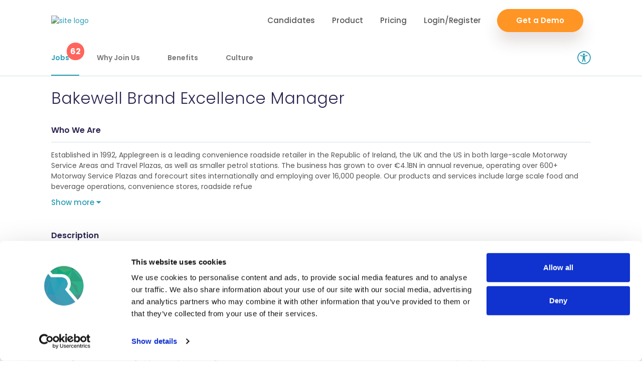

--- FILE ---
content_type: text/html;charset=UTF-8
request_url: https://www.rezoomo.com/job/51190/?Bakewell%20Brand%20Excellence%20Manager%20-%20Park%20West
body_size: 6353
content:
<!doctype html><html lang="en">
		<head>
		<script> window.initData = {"store":{"countries":[{"code":"IE","cities":[{"id":324,"name":"Arklow"},{"id":415,"name":"Ashbourne"},{"id":64,"name":"Ashford"},{"id":385,"name":"Athlone"},{"id":709,"name":"Baile Átha Cliath"},{"id":323,"name":"Balbriggan"},{"id":291,"name":"Ballina"},{"id":453,"name":"Ballinasloe"},{"id":1700,"name":"Ballyfin"},{"id":184,"name":"Bantry"},{"id":277,"name":"Birdhill"},{"id":329,"name":"Bray"},{"id":312,"name":"Carlow"},{"id":603,"name":"Carrick-On-Shannon"},{"id":278,"name":"Castlebar"},{"id":239,"name":"Castlebellingham"},{"id":443,"name":"Castleisland"},{"id":280,"name":"Cavan"},{"id":814,"name":"Clarecastle"},{"id":2824,"name":"Clarinbridge"},{"id":198,"name":"Clonmel"},{"id":181,"name":"Cork"},{"id":204,"name":"Donegal"},{"id":395,"name":"Drinagh"},{"id":396,"name":"Drogheda"},{"id":182,"name":"Dublin"},{"id":67,"name":"Dublin 12"},{"id":792,"name":"Dublin 2"},{"id":1254,"name":"Dublin 24"},{"id":1257,"name":"Dublin 3"},{"id":972,"name":"Dublin 8"},{"id":515,"name":"Dún Laoghaire"},{"id":209,"name":"Dundalk"},{"id":449,"name":"Dunshaughlin"},{"id":592,"name":"Edenderry"},{"id":261,"name":"Enfield"},{"id":193,"name":"Ennis"},{"id":812,"name":"Foxford"},{"id":185,"name":"Galway"},{"id":262,"name":"Glanmire"},{"id":3167,"name":"Glenflesk"},{"id":3018,"name":"Innishannon"},{"id":1906,"name":"Kilcummin"},{"id":189,"name":"Kildare"},{"id":203,"name":"Kilkenny"},{"id":1002,"name":"Killaloe"},{"id":188,"name":"Killarney"},{"id":2034,"name":"Killeagh"},{"id":874,"name":"Kilrush"},{"id":961,"name":"Ladysbridge"},{"id":588,"name":"Leixlip"},{"id":492,"name":"Lemybrien"},{"id":272,"name":"Letterkenny"},{"id":2303,"name":"Lifford"},{"id":59,"name":"Limerick"},{"id":263,"name":"Listowel"},{"id":1859,"name":"Little Island Industrial Estate"},{"id":351,"name":"Lucan"},{"id":223,"name":"Lusk"},{"id":353,"name":"Malahide"},{"id":144,"name":"Mallow"},{"id":195,"name":"Maynooth"},{"id":649,"name":"Miltown Malbay"},{"id":265,"name":"Mullingar"},{"id":207,"name":"Naas"},{"id":229,"name":"Navan"},{"id":279,"name":"Nenagh"},{"id":187,"name":"Newbridge"},{"id":243,"name":"Newcastle West"},{"id":276,"name":"Newtown Mount Kennedy"},{"id":257,"name":"North Ring"},{"id":202,"name":"Portlaoise"},{"id":244,"name":"Rathcoole"},{"id":892,"name":"Roscommon"},{"id":281,"name":"Roscrea"},{"id":409,"name":"Saint Margaret's"},{"id":442,"name":"Shannon"},{"id":3117,"name":"Shillelagh"},{"id":224,"name":"Sligo"},{"id":407,"name":"Swinford"},{"id":274,"name":"Swords"},{"id":178,"name":"Tralee"},{"id":283,"name":"Tramore"},{"id":237,"name":"Tullamore"},{"id":183,"name":"Waterford"},{"id":245,"name":"Wexford"},{"id":172,"name":"Wicklow"},{"id":389,"name":"Youghal"}],"id":221,"flag":"irl","name":"Ireland"},{"code":"GB","cities":[{"id":213,"name":"Ballymena"},{"id":217,"name":"Belfast"},{"id":512,"name":"Craigavon"},{"id":292,"name":"Dungannon"},{"id":95,"name":"Londonderry"},{"id":1785,"name":"Loughborough"},{"id":358,"name":"Newtownabbey"},{"id":1875,"name":"Omagh"}],"id":223,"flag":"uk","name":"United Kingdom"}],"appData":{"constants":{"showUploadFromGallery":true,"integrationFront":"","showDocuments":true,"social":{"twitter":{"companyName":"Company Name","jobName":"Job Title","closeDate":"Closing Date Time","jobLocation":"Job Location"}},"hseTpWebSite":"https://careerhub.hse.ie","showCandidateStatus":true},"courseCompanyIds":[],"jbData":{"nijobs":{"salaryMaxPercent":300,"benefitsMaxCount":7,"skillMaxLength":50,"benefitsMaxLength":50,"salaryMin":1000,"titleMaxLength":100,"skillsMaxCount":7,"skillsMinCount":3,"descriptionMaxLength":10000,"allow":"all"},"vonq":{"requestAccessEmail":"vonqrezoomoforwarder@gmail.com","postOrder":"filter","requestAccessBccEmail":"mihai@rezoomo.com","postOrderEmail":"vonqrezoomoforwarder@gmail.com","allow":"all"},"jobsie2":{"salaryMaxPercent":300,"benefitsMaxCount":7,"skillMaxLength":50,"benefitsMaxLength":50,"hSalaryMin":1,"salaryMin":1000,"titleMaxLength":100,"skillsMaxCount":7,"skillsMinCount":3,"descriptionMaxLength":10000,"allow":"all"},"indeed":{"urls":{"questions":"https://www.rezoomo.com/jbIndeedQuestions.cfm","apply":"https://www.rezoomo.com/jbIndeedApply.cfm"},"apply":{"apiSecret":"LoaEq0Ej5CBePYuBzvV4t9aD7ky48mBY3Av64T7fJaONg4AN3KaRvoYEgkEvoAn9","apiToken":"846a05da91af67bcfbafcee83c941487eb6937f9a774f8d0b5f276c4644c07a9"},"testCompanies":[29],"api":{"disposition":{"baseUrl":"https://apis.indeed.com","auth":{"clientSecret":"aaTTp5DasR169ZURCiwT80HeOpFXZVvJhRSEwRPziM7Hh3Fc5HmR0Z6wol6Go0lo","clientId":"97a89fe59b8565ce471422ef101a1bfa23ed028096c6db0717fa5e5be8d5697e"},"atsName":"Rezoomo","endpoints":{"graphql":"/graphql","token":"/oauth/v2/tokens"},"tokenFilePath":"/temp/indeed.token","envType":"production"}},"jobsDateFrom":"2019-09-01 00:00:00"},"irishjobs":{"salaryMaxPercent":300,"benefitsMaxCount":7,"skillMaxLength":50,"benefitsMaxLength":50,"salaryMin":1000,"titleMaxLength":100,"skillsMaxCount":7,"skillsMinCount":3,"descriptionMaxLength":10000,"allow":"all"}},"flags":{},"skipIndeedCompanies":[1237,1221,1251,1353,1246,1239,1267,1268,1282,1532,1406,1469,1476,1470,1471,1473,1474,1475,1472,1413,1407,1375,1376,1377,1438,896,1071,1072,1073,1074,1111,1122,1135,1163,1336,1391,1538,1503,1696,1607,1849,1856,1847,1837,1746],"defaultJobFunctions":[{"id":1,"slug":"accounting-auditing","name":"Accounting / Auditing"},{"id":2,"slug":"administrative","name":"Administrative"},{"id":3,"slug":"advertising","name":"Advertising"},{"id":4,"slug":"analyst","name":"Analyst"},{"id":5,"slug":"art-creative","name":"Art / Creative"},{"id":47,"slug":"aviation","name":"Aviation"},{"id":39,"slug":"beauty-therapy","name":"Beauty Therapy"},{"id":6,"slug":"business-development","name":"Business Development"},{"id":50,"slug":"charity-ngo","name":"Charity / NGO"},{"id":7,"slug":"consulting","name":"Consulting"},{"id":45,"slug":"corporate-services","name":"Corporate Services"},{"id":8,"slug":"customer-service","name":"Customer Service"},{"id":10,"slug":"design","name":"Design"},{"id":9,"slug":"distribution","name":"Distribution"},{"id":11,"slug":"education","name":"Education"},{"id":12,"slug":"engineering","name":"Engineering"},{"id":13,"slug":"finance","name":"Finance"},{"id":37,"slug":"food-and-beverage","name":"Food and Beverage"},{"id":152,"slug":"frontline-support","name":"Frontline Support"},{"id":14,"slug":"general-business","name":"General Business"},{"id":46,"slug":"support-services","name":"General Support Services"},{"id":38,"slug":"health-and-fitness","name":"Health and Fitness"},{"id":15,"slug":"health-care-provider","name":"Health Care Provider"},{"id":36,"slug":"hospitality","name":"Hospitality"},{"id":16,"slug":"human-resources","name":"Human Resources"},{"id":17,"slug":"information-technology","name":"Information Technology"},{"id":42,"slug":"instructor","name":"Instructor"},{"id":18,"slug":"legal","name":"Legal"},{"id":19,"slug":"management","name":"Management"},{"id":20,"slug":"manufacturing","name":"Manufacturing"},{"id":21,"slug":"marketing","name":"Marketing"},{"id":43,"slug":"medical","name":"Medical"},{"id":44,"slug":"nursing","name":"Nursing"},{"id":22,"slug":"other","name":"Other"},{"id":25,"slug":"product-management","name":"Product Management"},{"id":27,"slug":"production","name":"Production"},{"id":26,"slug":"project-management","name":"Project Management"},{"id":23,"slug":"public-relations","name":"Public Relations"},{"id":24,"slug":"purchasing","name":"Purchasing"},{"id":28,"slug":"quality-assurance","name":"Quality Assurance"},{"id":29,"slug":"research","name":"Research"},{"id":40,"slug":"retail","name":"Retail"},{"id":30,"slug":"sales","name":"Sales"},{"id":31,"slug":"science","name":"Science"},{"id":151,"slug":"social-care","name":"Social Care"},{"id":32,"slug":"strategy-planning","name":"Strategy / Planning"},{"id":33,"slug":"supply-chain","name":"Supply Chain"},{"id":34,"slug":"training","name":"Training"},{"id":48,"slug":"transport","name":"Transport"},{"id":49,"slug":"warehouse","name":"Warehouse"},{"id":41,"slug":"web-development","name":"Web Development"},{"id":35,"slug":"writing-editing","name":"Writing / Editing"}],"userIdsPrivateJob":[191564,543,189506,96,268329,333747,340672,333758,240,342360,387991,340669,340672,343694,465388,465390,465405,326981,440208,531089,291168,527332,444899,406888,677377,650640,705308,385758,491292,256324,387012,395724,438234,553720,508242,387158,464572,985524,968724,902421,438231,256324,1018813,884186,915635,1037380,1037382,1037377,1037379,1037381,1045497,1080358,1053855,1086428,333754,799819,759596,737016,320355,408128,405292,195802,1127294,884375,1184133,195803]},"companySubdomain":"","frontMenu":{"footer":[{"code":"job-seekers","altURL":"","childs":[{"code":"find","altURL":"","childs":[],"id":382,"name":"Find jobs"},{"code":"career-advice","altURL":"https://blog.rezoomo.com/category/jobseekers/","childs":[],"id":383,"name":"Career Advice"}],"id":371,"name":"Job seekers"},{"code":"employers","altURL":"","childs":[{"code":"applicant-tracking-software","altURL":"","childs":[],"id":385,"name":"Applicant Tracking"},{"code":"employer-branding","altURL":"","childs":[],"id":387,"name":"Employer Branding"},{"code":"job-distribution-old","altURL":"","childs":[],"id":386,"name":"Job Distribution"},{"code":"video-and-audio-engagement","altURL":"","childs":[],"id":404,"name":"Video & Audio"}],"id":372,"name":"Employers"},{"code":"resources","altURL":"","childs":[{"code":"Support","altURL":"https://intercom.help/rezoomo/en","childs":[],"id":113,"name":"Support"},{"code":"blog","altURL":"http://blog.rezoomo.com/","childs":[],"id":106,"name":"Blog"}],"id":365,"name":"Resources"},{"code":"company","altURL":"","childs":[{"code":"privacy","altURL":"","childs":[],"id":48,"name":"Privacy Policy"},{"code":"terms-of-use","altURL":"","childs":[],"id":374,"name":"Terms of Use"},{"code":"partner-with-us","altURL":"","childs":[],"id":376,"name":"Partner Marketplace"}],"id":367,"name":"Company"}]},"paths":{"siteUrl":"https://www.rezoomo.com/"},"userData":{"thumbUrl":"/src/images/defaultUser.jpg","type":"guest"},"company":{"isFetching":true}},"page":{"canonical":"https://www.rezoomo.com/job/51190/?Bakewell%20Brand%20Excellence%20Manager%20%2D%20Park%20West","banner":{"imageMobile":"","image":"","video":"","title":"","subTitle":""},"description":"Applegreen Stores is looking to fill the role of Bakewell Brand Excellence Manager in Park West. Apply today!","logo":"https://www.rezoomo.com/contentFiles/companies/341/companyImgLogo.jpg?v=1","favicon":"/src/fav/favicon-32x32.png","page":{"summary":"","html":"","name":""},"title":"Bakewell Brand Excellence Manager in Park West | Applegreen Stores Jobs","robots":"index","keywords":"","noIndex":false},"url":{"companySubdomain":"","companyUrl":"","page":"job","Bakewell Brand Excellence Manager - Park West":"","referrer":"","jobId":51190}}; </script>
		<style>
			@media print {
				script,style {
					display:none;
				}
				footer,header {
					visibility: hidden;
				}
			}
		</style>
	<meta charset="utf-8"/><meta http-equiv="X-UA-Compatible" content="IE=edge"/><meta name="viewport" content="width=device-width,initial-scale=1"/><title>Bakewell Brand Excellence Manager in Park West | Applegreen Stores Jobs</title><meta name="description" content="Applegreen Stores is looking to fill the role of Bakewell Brand Excellence Manager in Park West. Apply today!"/><meta name="keywords" content=""/><meta name="robots" content="index"/><meta name="twitter:card" content="summary"/><meta property="og:title" content="Bakewell Brand Excellence Manager in Park West | Applegreen Stores Jobs"/><meta property="og:image" content="https://www.rezoomo.com/contentFiles/companies/341/companyImgLogo.jpg?v=1"/><meta property="og:image.width" content="200"/><meta property="og:image.height" content="200"/><meta property="og:url" content="https://www.rezoomo.com/job/51190/?Bakewell%20Brand%20Excellence%20Manager%20%2D%20Park%20West"/><meta property="og:title" content="Bakewell Brand Excellence Manager in Park West | Applegreen Stores Jobs"/><meta property="og:description" content="Applegreen Stores is looking to fill the role of Bakewell Brand Excellence Manager in Park West. Apply today!"/><link rel="canonical" href="https://www.rezoomo.com/job/51190/?Bakewell%20Brand%20Excellence%20Manager%20%2D%20Park%20West"/><meta name="theme-color" content="#2d9db7"/><meta name="apple-mobile-web-app-status-bar-style" content="#2d9db7"/><link rel="icon" type="image/png" href="/src/fav/favicon-32x32.png" sizes="32x32"/><link rel="manifest" href="/build/manifest.json"/><script>var serviceUrl="//api.reciteme.com/asset/js?key=",serviceKey="5e5affaa05713f12833f4026e0eb1b347305e9f0",options={},autoLoad=!1,enableFragment="#reciteEnable",loaded=[],frag=!1;function loadScript(e,t){var n=document.createElement("script");n.type="text/javascript",n.readyState?n.onreadystatechange=function(){"loaded"!=n.readyState&&"complete"!=n.readyState||(n.onreadystatechange=null,null!=t&&t())}:null!=t&&(n.onload=function(){t()}),n.src=e,document.getElementsByTagName("head")[0].appendChild(n)}function _rc(e){e+="=";for(var t=document.cookie.split(";"),n=0;n<t.length;n++){for(var a=t[n];" "==a.charAt(0);)a=a.substring(1,a.length);if(0==a.indexOf(e))return a.substring(e.length,a.length)}return null}function loadService(e){for(var t=serviceUrl+serviceKey,n=0;n<loaded.length;n++)if(loaded[n]==t)return;loaded.push(t),loadScript(serviceUrl+serviceKey,(function(){"function"==typeof _reciteLoaded&&_reciteLoaded(),"function"==typeof e&&e(),Recite.load(options),Recite.Event.subscribe("Recite:load",(function(){Recite.enable()}))}))}function _reciteLoaded(){function e(){var e=Recite.Preferences.get("language"),t=localStorage.getItem("user_lang");("undefined"==t||e!=t&&null!=e)&&localStorage.setItem("user_lang",e)}Recite.Event.subscribe("Preferences:load",e),Recite.Event.subscribe("Preferences:set",e),Recite.Event.subscribe("Preferences:reset",e),Recite.Event.subscribe("Controls:loaded",(function(){Recite.Sizzle('[data-language="default"]')[0].addEventListener("click",(function(){localStorage.removeItem("user_lang")}))}))}if(window.location.hash===enableFragment&&(frag=!0),"true"==_rc("Recite.Persist")&&loadService(),(autoLoad&&"false"!=_rc("Recite.Persist")||frag)&&(document.addEventListener?document.addEventListener("DOMContentLoaded",(function(e){loadService()})):loadService()),"false"===_rc("Recite.Persist")||null===_rc("Recite.Persist")||"null"==_rc("Recite.Persist")){var storedLang=localStorage.getItem("user_lang");"undefined"!=storedLang&&_handleTranslation(storedLang)}var reciteLoading=!1;function _handleTranslation(e){null!==e&&"null"!=e&&e!=_getDocLang()&&("undefined"!=typeof Recite?(reciteLoading=!1,e&&"false"!=e?(localStorage.setItem("user_lang",e),Recite.Language.Translate.translate(document.getElementsByTagName("body")[0],e),Recite.Preferences.set("language",e)):(localStorage.setItem("user_lang",null),Recite.Language.Translate.restore(),Recite.Preferences.set("language",null))):reciteLoading||loadAndTranslate(e))}function loadAndTranslate(e){reciteLoading=!0,loadScript(serviceUrl+serviceKey,(function(){_handleTranslation(e)}))}function _getDocLang(){var e=document.getElementsByTagName("html");if(e[0].hasAttribute("lang"))return e[0].getAttribute("lang");var t=document.getElementsByTagName("body");return t[0].hasAttribute("lang")?t[0].getAttribute("lang"):null}</script><script defer="defer" src="/build/static/js/main.8d143f36.js"></script><link href="/build/static/css/main.a8daee6b.css" rel="stylesheet"><script type="application/ld+json">{"@context" : "https://schema.org/" ,"@type" : "JobPosting","title" : "Bakewell Brand Excellence Manager in Park West | Applegreen Stores Jobs","description" : "Applegreen Stores is looking to fill the role of Bakewell Brand Excellence Manager in Park West. Apply today!","identifier": {"@type": "PropertyValue","name": "Applegreen Stores","value": "51190"},"datePosted" : "2023-08-23 11:26:33.0","validThrough" : "2023-09-23 00:59:59.0","applicantLocationRequirements": {"@type": "Country","name": "Ireland"},"jobLocationType": "PLACE","employmentType": [ "FULL_TIME", "FULL_TIME"],"hiringOrganization": {"@type" : "Organization","name" : "Applegreen Stores","sameAs" : "","logo" : "https://www.rezoomo.com//contentFiles/companies/341/companyImgLogo.jpg"},"baseSalary": {"@type": "MonetaryAmount","currency": "EUR","value": {"@type": "QuantitativeValue","value": 1,"unitText": "HOUR"}}}</script><script id="Cookiebot" src="https://consent.cookiebot.com/uc.js" data-cbid="09d97afc-a616-4653-8679-86803f03a165" data-blockingmode="auto" type="text/javascript"></script>
			<!-- Google Tag Manager -->
			<script>(function(w,d,s,l,i){w[l]=w[l]||[];w[l].push({'gtm.start':
			new Date().getTime(),event:'gtm.js'});var f=d.getElementsByTagName(s)[0],
			j=d.createElement(s),dl=l!='dataLayer'?'&l='+l:'';j.async=true;j.src=
			'https://www.googletagmanager.com/gtm.js?id='+i+dl;f.parentNode.insertBefore(j,f);
			})(window,document,'script','dataLayer','GTM-PGFQ22M');</script>
			<!-- End Google Tag Manager -->

			<!-- Global site tag (gtag.js) - Google Analytics -->
			<script async src='https://www.googletagmanager.com/gtag/js?id=UA-38786434-1'></script>
			<script>
			window.dataLayer = window.dataLayer || [];
			function gtag(){dataLayer.push(arguments);}
			gtag('js', new Date());
			gtag('config', 'UA-38786434-1');
			
			</script>
		
			<script>
				(function(c,o,v,i,e,w){c[v]=c[v]||function(){(c[v].a=c[v].a||[]).push(arguments)};var s=o.createElement(i);s.src=e;s.async=1;var h=o.getElementsByTagName(i)[0];h.parentNode.insertBefore(s,h);c.addEventListener('error',function(err){c[v]('error',err)});c.addEventListener('message',function(msg){c[v]('message',msg)})})(window,document,'coview','script','https://cdn.coview.com/coview.js');
				coview('start', {
				projectKey:'wDaZKOVxs2k'
				});
			</script>
			<!-- Google Tag Manager (noscript) -->
			<noscript><iframe src="https://www.googletagmanager.com/ns.html?id=GTM-PGFQ22M"
			height="0" width="0" style="display:none;visibility:hidden"></iframe></noscript>
			<!-- End Google Tag Manager (noscript) -->
		</head><body><h1 style="display:none;"></h1><div style="display:none;"></div><noscript>You need to enable JavaScript to run this app.</noscript><div id="wrap"></div><div class="modal-open" id="modal-root"><div id="toast-root"></div></div></body></html>

--- FILE ---
content_type: application/javascript
request_url: https://www.rezoomo.com/build/static/js/873.1e6c7aa1.chunk.js
body_size: 49177
content:
/*! For license information please see 873.1e6c7aa1.chunk.js.LICENSE.txt */
"use strict";(self.webpackChunkq=self.webpackChunkq||[]).push([[873],{89838:(e,a,t)=>{t.d(a,{A:()=>r});var n=t(9950),i=t(64662),l=t(73878),s=t(28419),o=t(44414);function r(e){let{Component:a,filter:t={type:"live"},showSearch:r=!1}=e;const[d,c]=n.useState(!0),[m,p]=n.useState([]),[u,h]=n.useState(""),b=n.useRef(),{cnd:{profile:{jobs:y}}}=(0,l.d4)((e=>e));n.useEffect((()=>{(0,i.nr)({action:"api.dash.employer.job.getSelectJobs",...t}).then((e=>{p(e),c(!1)}))}),[y]);let x;return d?(0,o.jsx)(s.A,{}):(x=u?isNaN(parseInt(u))?m.filter((e=>-1!==e.name.toLowerCase().search(u.toLowerCase()))):m.filter((e=>-1!==String(e.id).search(u))):m,(0,o.jsxs)(o.Fragment,{children:[r&&(0,o.jsx)("li",{className:"react-collapsible-theme",children:(0,o.jsxs)("div",{className:"react-collapsible-search",style:{position:"relative"},children:[(0,o.jsx)("input",{ref:b,onChange:e=>{let{target:{value:a}}=e;h(a)},placeholder:"search",defaultValue:u}),(0,o.jsx)("button",{type:"button",className:"react-collapsible-clear",onClick:()=>{h(""),b.current.value=""},children:"\u2573"})]})}),(0,o.jsx)(a,{selectJobs:x})]}))}},61066:(e,a,t)=>{t.d(a,{VI:()=>s,ef:()=>d,em:()=>l,g3:()=>r,or:()=>o,q:()=>c});var n=t(97545),i=t(58045);const l=n.Ay.ul.withConfig({displayName:"FormBuilderStyled__FormTabsStyled",componentId:"sc-ih6lbc-0"})(["display:flex;flex-flow:row nowrap;justify-content:right;margin-bottom:0;.nav-item{margin-bottom:0;margin:0 10px 0;}.nav-link{border:2px solid ",";background-color:#fff;color:",";border-radius:20px;padding:5px 20px;transition:all ease 0.3s;&.active{background-color:",";color:#fff;border-color:#fff;&:hover{border-color:#fff;cursor:default;}}&:hover{border-color:",";cursor:pointer;}}"],i.A.colorBorder,i.A.colorPrimary,i.A.colorPrimary,i.A.colorPrimary),s=n.Ay.div.withConfig({displayName:"FormBuilderStyled__FormBuilderWrapper",componentId:"sc-ih6lbc-1"})(["&.w-custom-sm{max-width:770px;}.content-formBuilder{margin:auto;padding-bottom:80px;max-width:100%;@media (max-width:768px){width:95%;margin:0 auto;}}.preview-title{p{font-weight:500;}}.formCard-wrapper{padding-top:10px;&.has-section{.inner{&:before{content:'';position:absolute;height:10px;width:100%;width:calc(100% + 1px);top:-1px;left:-1px;background-color:",";border-top-right-radius:8px;}}}.inner{background-color:#fff;border:1px solid #dadce0;border-radius:8px;position:relative;padding:15px 20px;@media (max-width:768px){padding:20px 10px;}}.top-card{.actions-field{right:0 !important;}}}.afterThis-section{display:flex;.form-group{display:flex;flex-flow:row nowrap;margin-top:15px;margin-bottom:0;label{white-space:nowrap;padding-right:15px;margin-bottom:0;display:flex;align-items:center;@media (max-width:768px){padding-right:5px;}}select{width:auto;}}}.formQuestion_active{position:absolute;left:150px;top:5px;line-height:15px;font-weight:500;color:",";@media (max-width:500px){position:static;}}"],i.A.colorPrimary,i.A.colorBase),o=n.Ay.div.withConfig({displayName:"FormBuilderStyled__FormBuilderPanel",componentId:"sc-ih6lbc-2"})(["position:relative;.formEditPositionerCard{position:absolute;right:0;left:0;bottom:-65px;margin:5px auto;width:200px;.formEditPositioner{background-color:#fff;border:1px solid ",";border-radius:8px;padding:10px;text-align:center;}span{display:inline-block;margin:0 15px;font-size:18px;cursor:pointer;&:hover{color:",";}}}.panelItemCard{padding-top:10px;&.isFocus{margin-bottom:60px;.panelItem{z-index:5;&:before{background-color:",";}}}.panelItem-desc{.form-group{margin-bottom:5px;}}}.boxDraggable{padding:2px;text-align:center;font-size:18px;cursor:move;visibility:hidden;position:absolute;width:100%;top:0;left:0;}.panelItem{background-color:#fff;border:1px solid #dadce0;border-radius:8px;position:relative;padding:25px 20px 20px;z-index:1;@media (max-width:575.98px){padding:25px 10px 10px;}&:before{content:'';position:absolute;width:5px;height:100%;top:0;left:0;background-color:transparent;border-bottom-left-radius:8px;border-top-left-radius:8px;}&:hover{.boxDraggable{visibility:visible;}}.form-control{border:none;border-bottom:1px solid ",";&:focus{border:none;border-bottom:1px solid ",";}}}.panelItem-titleInput{margin-right:215px;@media (max-width:767.98px){margin-right:0px;.form-group{margin-bottom:10px;}}}.titleQuestion{textarea{height:46px;}}.btn-type{text-transform:capitalize;width:200px;padding:12px 10px;font-size:13px;border:1px solid ",";text-align:left;border-radius:5px;color:",";display:flex;align-items:center;i{margin-left:auto;}}.dropdown-typeQuestion{@media (min-width:768px){position:absolute;right:20px;top:25px;}@media (max-width:767.98px){margin-bottom:10px;}.dropdown-menu{min-width:225px;@media (max-width:575.98px){width:190px;min-width:190px;}.nav-item,.nav-item-attrCnd{max-width:100%;transition:all ease 0.3s;cursor:pointer;margin-bottom:0;position:relative;&:hover{background-color:rgba(45,157,183,0.1);}.nav-link{padding:8px 10px;font-size:13px;@media (max-width:575.98px){padding:6px 8px;}}i{color:",";margin-right:8px;font-size:16px;width:17px;@media (max-width:575.98px){margin-right:3px;font-size:14px;width:15px;}&.fa-chevron-right{position:absolute;top:50%;transform:translateY(-50%);right:-2px;font-size:12px;width:auto;}}}}.sub-menu{position:absolute;right:100%;bottom:-9px;width:190px;background-color:#fff;box-shadow:0 2px 11px 0px rgb(0 0 0 / 20%);overflow:hidden;padding-left:0;border-radius:4px;@media (max-width:1199.98px){left:auto;right:100%;}@media (max-width:767.98px){left:100%;right:auto;}@media (max-width:575.98px){width:160px;}}ul{&.answerType-list{max-height:250px;overflow-y:auto;overflow-x:hidden;margin-bottom:0;.nav-item{&.isBlock{background-color:rgba(0,0,0,0.13);.nav-link{&.has-tooltip-multiline:before{width:11rem;max-width:11rem;}&[data-tooltip]:before,&[data-tooltip]:after{display:block;}}}.nav-link{&[data-tooltip]:before,&[data-tooltip]:after{display:none;}}}}}}.panelItem-typeBody{flex:0 0 100%;max-width:100%;}.question_body{display:flex;align-items:center;position:relative;padding-left:30px;padding-right:25px;@media (max-width:767.98px){padding-right:10px;flex-flow:row wrap;}@media (max-width:575.98px){padding-left:20px;padding-right:0;}.form-control{border:none;border-bottom:1px solid ",";}.autoReject{font-size:13px;@media (max-width:767.98px){text-align:right;flex:1;padding-left:5px;[type='checkbox'] + label{padding-left:22px;}}@media (max-width:575.98px){margin-top:5px;}.form-check{margin-bottom:0;@media (max-width:767.98px){text-align:right;padding-right:5px;}@media (max-width:575.98px){padding-right:0;}}label{letter-spacing:-1px;}}}.col-answer{.answer-iconChoose{position:absolute;left:0;top:50%;transform:translateY(-50%);width:23px;@media (max-width:767.98px){top:10px;transform:translateY(0);}i{font-size:18px;}}}.paragraphAnswer,.shortAnswer{padding-left:30px;padding-right:40px;position:relative;border-radius:8px;@media (max-width:768px){padding-right:15px;}span{position:absolute;top:0;left:0;color:",";font-size:20px;font-weight:700;}p{height:90px;width:100%;border:1px ",";background-color:",";padding:10px;}}.shortAnswer{p{height:auto;}}.record{display:flex;align-items:center;label{color:",";font-size:20px;font-weight:700;margin-bottom:0;opacity:1;}span{padding-left:20px;display:flex;}i{margin-right:15px;font-size:20px;color:",";}}.upload{display:flex;align-items:center;span{padding-right:20px;color:",";color:#2d9db7;font-size:20px;font-weight:700;margin-bottom:0;}i{margin-right:15px;font-size:20px;color:",";}}.experience{.shortP{width:100%;border:1px ",";background-color:",";padding:10px;border-radius:8px;}.paragraphAnswer{padding-left:15px;p{border:1px ",";background-color:",";border-radius:8px;}}.dateP{display:flex;position:relative;padding-right:90px;margin:0;.shortP{position:relative;display:block;&:after{content:'\f073';font-style:normal;font-variant:normal;text-rendering:auto;-webkit-font-smoothing:antialiased;font-family:'Font Awesome 5 Pro';text-align:center;color:#fff;font-size:19px;padding-top:5px;position:absolute;top:0;bottom:0;width:28px;height:100%;right:0;background-color:",";z-index:1;border-top-right-radius:8px;border-bottom-right-radius:8px;}}.presentP{line-height:15px;font-size:13px;position:absolute;right:0;top:5px;width:60px;i{font-size:18px;margin-right:2px;position:absolute;left:-20px;top:0;}}}.icon-add{display:flex;align-items:center;cursor:default;i{font-size:23px;}}}.permit{p{span{display:block;margin-bottom:5px;}i{margin-right:10px;font-size:19px;}}}.answer-inputBox{flex:1;@media (max-width:767.98px){flex:0 0 65%;max-width:65%;}@media (max-width:575.98px){flex:0 0 93%;max-width:93%;}}.btn-radio-desc{&:hover{span{color:",";}}span{font-size:18px;margin:0 5px 0 15px;color:",";}}.answer-iconDelete{position:absolute;right:0;top:7px;cursor:pointer;font-size:17px;color:",";@media (max-width:767.98px){right:-10px;}@media (max-width:575.98px){right:-5px;}&:hover{color:red;}}.dropdown-goToSection{margin-left:15px;color:",";@media (max-width:767.98px){flex:0 0 65%;max-width:65%;margin-top:10px;margin-left:0;}@media (max-width:575.98px){margin-left:5px;}button{border:none;color:",";padding:10px;font-size:13px;i{margin-left:10px;}}.dropdown-menu{min-width:235px;}ul{margin-bottom:0;}.nav-item{padding:7px 10px;margin-bottom:0;font-size:13px;cursor:pointer;transition:all ease 0.3s;&:hover{background-color:rgba(45,157,183,0.1);}}}.addAnswer{button{color:",";transition:all ease 0.3s;i{margin-right:10px;font-size:18px;}&:hover{text-decoration:underline;}}}.radio-option-desc{padding:0 25px 0 30px;margin-top:5px;}.select_question{.answer-iconChoose{i{&:before{content:'\f0d7';}}}}.checkbox_question{.answer-iconChoose{i{&:before{content:'\f0c8';}}}}.cta-btn{display:flex;border-top:1px solid ",";padding-top:10px;.btn{margin:0;}}.btn-opt{display:flex;flex-flow:row nowrap;margin-left:auto;align-items:center;color:",";.label-title{margin-bottom:0;}.switchYesNo{margin:0 10px;border-left:1px solid ",";border-right:1px solid ",";padding:0 10px;@media (max-width:578px){margin:0 5px;padding:0 5px;}}button{color:",";font-size:17px;margin-right:0 !important;transition:all ease 0.3s;}}.btnDuplicate{&:hover{color:",";}}.btnDelete{&:hover{color:red;}}.paperMenu{position:relative;span{display:inline-block;color:",";height:40px;width:40px;text-align:center;font-size:27px;cursor:pointer;background-color:rgba(0,0,0,0.1);border-radius:100%;@media (max-width:578px){height:35px;width:35px;}}.dropdown-menu{left:auto;right:0;min-width:200px;@media (max-width:991px){left:auto;transform:translateX(0);right:-15%;}ul{margin-bottom:0;padding:5px 0;li{margin:0;padding:5px 10px;transition:all ease 0.3s;&:hover{background-color:rgba(45,157,183,0.1);}}label{font-weight:400;font-size:13px;}}}}"],i.A.colorBorder,i.A.colorPrimary,i.A.colorPrimary,i.A.colorBorder,i.A.colorPrimary,i.A.colorBorder,i.A.colorBase,i.A.colorPrimary,i.A.colorBorder,i.A.colorPrimary,i.A.colorBorder,i.A.colorInput,i.A.colorPrimary,i.A.colorPrimary,i.A.colorPrimary,i.A.colorPrimary,i.A.colorBorder,i.A.colorInput,i.A.colorBorder,i.A.colorInput,i.A.colorPrimary,i.A.colorPrimary,i.A.colorBase,i.A.colorBase,i.A.colorBase,i.A.colorBase,i.A.colorPrimary,i.A.colorBorder,i.A.colorBase,i.A.colorBorder,i.A.colorBorder,i.A.colorBase,i.A.colorPrimary,i.A.colorBase),r=n.Ay.div.withConfig({displayName:"FormBuilderStyled__RowSectionViewStyle",componentId:"sc-ih6lbc-3"})(["text-align:left;h1{font-weight:500;color:",";padding-bottom:0 !important;font-size:18px !important;line-height:18px;margin-top:0 !important;span.section-title{color:",";font-size:20px;display:inline-block;}}p{font-size:14px !important;font-weight:500 !important;}.innerSec{border-radius:8px;border-top-left-radius:0 !important;border-top-color:",";border-top-width:10px;border-style:solid;padding:10px;border-bottom-width:1px;border-left-width:1px;border-right-width:1px;border-bottom-color:",";border-left-color:",";border-right-color:",";background-color:#fff;}"],i.A.colorBase,i.A.colorHeading,i.A.colorPrimary,i.A.colorBorder,i.A.colorBorder,i.A.colorBorder),d=n.Ay.div.withConfig({displayName:"FormBuilderStyled__SectionBoxStyle",componentId:"sc-ih6lbc-4"})(["display:flex;p{background-color:",";color:#fff;display:inline-block;margin:0;padding:10px 15px 5px;border-top-left-radius:8px;border-top-right-radius:8px;font-size:15px;line-height:15px;font-weight:400;}span{margin-left:auto;font-size:20px;color:",";cursor:pointer;&:hover{color:",";}}"],i.A.colorPrimary,i.A.colorBase,i.A.colorRed),c=n.Ay.div.withConfig({displayName:"FormBuilderStyled__RowItemQuestion",componentId:"sc-ih6lbc-5"})(["margin-top:15px;margin-bottom:15px;text-align:left;h2{padding-bottom:0 !important;margin-bottom:10px;font-weight:500 !important;font-size:16px !important;color:",";&.title-desc{font-size:17px !important;margin-bottom:10px !important;margin-top:0 !important;}}.inner{padding:10px 15px 5px !important;background-color:#fff;border:1px solid ",";border-radius:8px;position:relative;@media (max-width:768px){padding:10px 10px 5px !important;}}.add-desc{font-size:15px;margin-bottom:10px !important;}.form-group{.card{box-shadow:none;border:none;}.card-body{padding:0;.top-card{margin:0;position:relative;.actions-field{position:absolute;transform:none;top:-30px;right:-20px;@media (max-width:767.98px){top:-15px;}&:hover{.close{svg{fill:",";}}}}}.row{padding-top:40px;}.career-text{.row{padding-top:0px;}}}.period-field{padding-right:85px;}.input-daterange{display:flex;}}.span-checkbox span + label{padding-left:25px;}.file-attached{.txt{font-size:14px;.remove{display:inline-block;margin-left:10px;margin-bottom:0;transition:all ease 0.3s;cursor:pointer;&:hover{i{color:",";}}}}i{color:",";margin-right:5px;font-size:16px;}}.icon-add.add-more{margin:0;display:flex;align-items:center;margin-left:0;span{display:inline-block;margin-bottom:0;font-size:14px;}}.importExperienceWrap{display:flex;align-items:center;flex-flow:row wrap;margin-left:-8px;select{padding-left:2px;}.select-importExp{display:flex;align-items:center;@media (max-width:575.98px){display:block;width:100%;}}}span.or-span{margin:0 15px;font-weight:500;font-size:16px !important;}.bottom-cta{padding-right:0;}"],i.A.colorBase,i.A.colorBorder,i.A.colorRed,i.A.colorRed,i.A.colorPrimary)},96714:(e,a,t)=>{t.d(a,{A:()=>w});var n=t(9950),i=t(3184),l=t(91882),s=(t(4434),t(15613)),o=t(24466),r=t(64662),d=t(52601),c=t(93159),m=t(38202),p=t(73878),u=t(44414);const h={isFetching:!0,viewLightBox:!1};function b(e){let{question:{name:a,id:t,isRequired:l}}=e;const[s,o]=n.useReducer(c.e,h),b=(0,p.d4)((e=>e.cv.id));return(0,n.useEffect)((()=>{if(s.isFetching){let e={action:"api.baseapi.getCvData",cvId:b||0,viewType:"job_apply"};(0,r.nr)(e).then((e=>{void 0===e.cv.id&&(e.cv.id=b),o({type:"init",payload:e})}))}}),[]),s.isFetching?(0,r.eV)():(0,u.jsx)(d._J.Provider,{value:[s,o],children:(0,u.jsx)(i.D0,{name:"screeningQ_"+t,schema:{type:"custom",rules:{required:!!l&&"Please add experience"}},renderType:e=>{let{value:t,onChange:n,forwardedRef:i}=e;return(0,u.jsx)(m.LJ,{ids:t||[],onChange:n,name:a,forwardedRef:i})}})})}var y=t(85154);const x={isFetching:!0,viewLightBox:!1};function g(e){let{question:{name:a,id:t,isRequired:l}}=e;const[s,o]=n.useReducer(c.e,x),m=(0,p.d4)((e=>e.cv.id));return(0,n.useEffect)((()=>{if(s.isFetching){let e={action:"api.baseapi.getCvData",cvId:m||0,viewType:"job_apply"};(0,r.nr)(e).then((e=>{void 0===e.cv.id&&(e.cv.id=m),o({type:"init",payload:e})}))}}),[]),s.isFetching?(0,r.eV)():(0,u.jsx)(d._J.Provider,{value:[s,o],children:(0,u.jsx)(i.D0,{name:"screeningQ_"+t,schema:{type:"custom",rules:{required:!!l&&"Please add education"}},renderType:e=>{let{value:t,onChange:n,forwardedRef:i}=e;return(0,u.jsx)(y.PM,{ids:t||[],onChange:n,name:a,forwardedRef:i})}})})}var f=t(61066),j=t(29180),v=t(31472);const k=e=>{let{formIndex:a,companyAttr:t,className:n,forms:i}=e,l=0;return i[a].questions.map(((e,s)=>("title"===e.type&&l++,(0,u.jsx)(C,{companyAttr:t,className:n,q:e,index:s-l,forms:i,formIndex:a},a+"q"+s))))};function w(e){let{forms:a,companyAttr:t,className:l,isPreview:s,colorInteg:o,colorLite:r}=e;const{values:d}=n.useContext(i.LK);let c=[];if(s)for(let n=1;n<a.length;n++)c.push(n);else for(let n=0;n<a.length-1;n++){let e;const t=a[n].questions.filter((e=>("radio"===e.type||"select"===e.type)&&!0===e.showGoToSection))[0];if(null!==t&&void 0!==t&&t.showGoToSection){if(!d["screeningQ_"+t.id])break;{var m;const n=t.options.findIndex((e=>e.id===parseInt(d["screeningQ_"+t.id])));e=null===(m=t.options[n])||void 0===m?void 0:m.formIndex,e>=a.length&&(e=null)}}if(void 0===e&&a[n].afterSectionGoToSection&&(e=a[n].afterSectionGoToSection),e){if(!(e>0&&a[e]&&e>n)){if(-1===e)break;break}c.push(e),n=e-1}else c.push(n+1)}const p={},h={};let b=null;return null!==o?b=o:"undefined"!==r&&(b="#"+r),null!==b&&"#undefined"!==b&&(p.backgroundColor=b,h.borderTopColor=b),(0,u.jsxs)(u.Fragment,{children:[(0,u.jsx)(k,{formIndex:0,forms:a,companyAttr:t,className:l}),c.sort((function(e,a){return e-a})).map((e=>(0,u.jsxs)(n.Fragment,{children:[(0,u.jsxs)(f.g3,{children:[(0,u.jsx)(f.ef,{children:(0,u.jsxs)("p",{className:"my-0",style:p,children:["Section ",e]})}),(0,u.jsxs)("div",{className:"innerSec",style:h,children:[(0,u.jsx)("h1",{children:a[e].name}),a[e].desc&&(0,u.jsx)("p",{children:a[e].desc})]})]}),(0,u.jsx)(k,{formIndex:e,forms:a,companyAttr:t,className:l})]},e)))]})}function N(e,a,t,n){const i={placeholder:"Add your answer here",schema:{rules:{required:e.isRequired}}};switch(e.type){case"shortAnswer":case"salaryExpectation":return i.schema.type="text","salaryExpectation"===e.type&&(i.className="col-12 col-sm-9 mb-0",i.schema.format="number"),i;case"phone":return i.schema.type="phone",i.placeholder="Enter phone number",i;case"textarea":return i.rows=4,i.schema.type="textarea",i;case"select":case"noticePeriod":return i.placeholder="Select your answer","noticePeriod"===e.type?i.children=l.ju.map((e=>(0,u.jsx)("option",{value:e,children:e},e))):i.children=e.options.map((e=>(0,u.jsx)("option",{value:t?e.name:e.id,children:e.name},e.id))),i.children.unshift((0,u.jsx)("option",{className:"initial",value:"",children:"- pick one -"},-1)),i.schema.type="select",i;case"radio":case"checkbox":case"checklist":return i.radioData=e.options.map((e=>({value:t?e.name:e.id,label:e.name}))),i.schema.type="radio"===e.type?"radio":"multipleCheckbox",i;case"euPermit":case"usPermit":return i.radioData=[{value:"yes",label:"Yes"},{value:"no",label:"No"}],i.schema.type="radio",i;case"record-audio":return i.schema.type="custom",i.schema.rules.fileAccept=[{type:"audio",ext:"wav,ogg,mpeg"}],i.renderType=o.A,i;case"record-video":return i.schema.type="custom",i.schema.rules.fileAccept=[{type:"video",ext:"ogg,mp4,webm"}],i.renderType=e=>(0,u.jsx)(s.A,{data:e}),i;case"upload":case"uploadCV":const r="screeningQ_"+e.id;let d=1;i.schema.type="custom",i.schema.rules.fileAccept=[{type:"application",ext:"pdf,doc,docx,odt,ppt,pptx,odp,xls,xlsx,xlsm,xlsb,ods"}],i.schema.rules.required&&(i.schema.rules.required="Please upload a file"),"upload"===e.type&&(i.schema.rules.fileAccept.push({type:"image",ext:"bmp,jpg,jpeg,png,gif"}),d=10);const c=[];return i.schema.rules.fileAccept.forEach((e=>{let{ext:a}=e;const t=a.split(",");t.forEach(((e,a)=>t[a]="."+e)),c.push(...t)})),i.renderType=a=>(0,u.jsx)(v.A,{maxFilesCount:d,data:a,accept:c.toString(),fieldsContext:n,question:e,fieldName:r}),i;case"address":return i.placeholder="Enter Location",i.schema.type="text",i;case"date":return i.schema.type="datePicker",i.dateFormat="dd/MM/yyyy",i;default:if(!isNaN(e.type)){const t=a.findIndex((a=>a.companyAttrId.toString()===e.type));if(-1!==t)return"select"===a[t].companyAttrType?(i.placeholder="Select your answer",i.children=a[t].companyAttrVal.filter((e=>e.name)).map((e=>(0,u.jsx)("option",{value:e.name,children:e.name},e.name))),i.children.unshift((0,u.jsx)("option",{className:"initial",value:"",children:"- pick one -"},-1)),i.schema.type="select",i):(i.schema.type="textarea",i.rows=5,i)}return null}}const _=e=>{let{companyAttr:a,q:t,forms:l,formIndex:s}=e;const o=N(t,a,l[s].formIsRequisition,(0,n.useContext)(i.LK));return o?(0,u.jsxs)(u.Fragment,{children:[(0,u.jsx)(i.D0,{name:"screeningQ_"+t.id,...o}),l[0].formIsRequisition&&(0,u.jsx)(i.D0,{name:"screeningQ_"+t.id+"_name",schema:{type:"hidden"},defaultValue:t.name})]}):null};function C(e){let{companyAttr:a,q:t,index:n,forms:l,formIndex:s}=e;return(0,u.jsx)(f.q,{children:"title"===t.type?(0,u.jsxs)("div",{className:"desc-wrap inner",children:[(0,u.jsx)("h2",{className:"title-desc",children:(0,u.jsx)("span",{className:"d-inline",style:{fontSize:"100%"},children:(0,u.jsx)(A,{content:t.name})})}),(0,u.jsx)("p",{className:"add-desc",children:(0,u.jsx)("span",{className:"d-inline",style:{fontSize:"100%"},children:(0,u.jsx)(A,{content:t.desc})})}),(0,u.jsx)(i.D0,{name:"screeningQ_"+t.id,schema:{type:"hidden"},defaultValue:""})]}):(0,u.jsxs)("div",{className:"inner",children:[(0,u.jsxs)("h2",{className:"title-q mt-1",children:[n+1,".\xa0",(0,u.jsx)(A,{content:t.name}),t.isRequired&&(0,u.jsxs)(u.Fragment,{children:[(0,u.jsx)("sup",{className:"text-danger",children:"*"}),"\xa0"]})]}),(0,u.jsx)("p",{className:"mb-2",children:t.desc}),"employmentHistory"===t.type?(0,u.jsx)(b,{question:t}):"education"===t.type?(0,u.jsx)(g,{question:t}):"salaryExpectation"===t.type?(0,u.jsxs)("div",{className:"row",children:[(0,u.jsx)(i.D0,{name:"salaryExpectationCurrency",className:"col-12 col-sm-3 pr-sm-0 col-3",data:j.w,placeholder:"Select currency",minLength:2,schema:{type:"selectInput",rules:{required:t.isRequired}}}),(0,u.jsx)(i.D0,{name:"screeningQ_"+t.id,...N(t,a)})]}):_({companyAttr:a,q:t,forms:l,formIndex:s})]})},t.id)}function A(e){let{content:a}=e;if(!a)return null;const t=a.split("\n");return(0,u.jsx)(u.Fragment,{children:t.map(((e,a)=>(0,u.jsxs)(n.Fragment,{children:[e,t.length===a+1?"":(0,u.jsx)("br",{})]},a)))})}},31472:(e,a,t)=>{t.d(a,{A:()=>r});var n=t(84937),i=t(93617),l=t(9950),s=t(16673),o=t(44414);function r(e){let{data:a,accept:t,fieldsContext:r,fieldName:d,question:c,maxFilesCount:m,btnText:p="Upload file here"}=e;const[u,h]=(0,l.useState)(!1),[b,y]=(0,l.useState)([]),{jobId:x}=(0,s.g)();(0,l.useEffect)((()=>{var e;Array.isArray(null===a||void 0===a?void 0:a.value)&&a.value.length>0&&Number.isInteger(a.value[0])?(new i.O).post("digitalTemplates/application_form/file/appFormFileGet").send({ids:a.value}).exec().then((e=>{if(Array.isArray(e)){const a=e.filter((e=>e&&!isNaN(Number(e.jobCndS3FileId))&&e.jobCndS3FileName));y(a);const t=a.map((e=>e.jobCndS3FileId));r.handleChange(d,t)}})):null!==a&&void 0!==a&&null!==(e=a.value)&&void 0!==e&&e.name&&r.handleChange(d,[])}),[]);return u?(0,o.jsx)("div",{children:"processing the file ..."}):(0,o.jsxs)("div",{className:"file-attached",children:[b.length>0&&(0,o.jsxs)("div",{children:[b.map((e=>(0,o.jsxs)("p",{className:"txt",children:[(0,o.jsx)("i",{className:"far fa-paperclip mr-1"}),(0,o.jsx)("a",{href:(0,n.FD)(e.jobCndS3FileId),target:"_blank",children:e.jobCndS3FileName}),(0,o.jsx)("span",{className:"remove",onClick:()=>(async e=>{window.swal({type:"warning",text:(0,o.jsxs)(o.Fragment,{children:["Are you sure you want to delete this file ",(0,o.jsx)("b",{children:e.jobCndS3FileName})," ?"]}),onConfirm:async a=>{h(!0);try{const t=await(new i.O).post("digitalTemplates/application_form/file/delete").send({id:e.jobCndS3FileId}).exec();if(1===(null===t||void 0===t?void 0:t.status)){const t=b.filter((a=>a.jobCndS3FileId!==e.jobCndS3FileId));y(t);let n=[];Array.isArray(r.values[d])&&(n=r.values[d].filter((a=>a!==e.jobCndS3FileId))),r.handleChange(d,n),a()}else null!==t&&void 0!==t&&t.msg&&window.swal({type:"warning",text:t.msg,onConfirm:()=>window.location.reload()})}catch(t){window.swal({type:"error",text:"Error while deleting the document",onConfirm:()=>window.location.reload()}),console.error("Error while deleting the document",t)}h(!1)}})})(e),children:(0,o.jsx)("i",{className:"far fa-times-circle"})})]}))),b.length<m&&(0,o.jsx)("br",{})]}),b.length<m&&(0,o.jsxs)("div",{className:"form-group",children:[(0,o.jsx)("input",{ref:a.ref,className:"inputFile",type:"file",id:a.id,accept:t,onChange:async e=>{var a,t;const i=null===(a=e.target)||void 0===a?void 0:a.files[0];if(!(x&&r&&i instanceof File))return"";if(0===i.size)return window.swal({type:"warning",text:i.name+" is empty. You can't upload empty filles!"}),"";const l=r.testFileSizeLimit(i,10);if(void 0!==l)return window.swal({type:"warning",text:l}),l;h(!0);const s=[],o=await(0,n.zQ)(i,{jobId:parseInt(x),questionType:null!==(t=c.type)&&void 0!==t?t:""});if(o.success)return s.push(o.fileData.jobCndS3FileId),Array.isArray(r.values[d])&&s.push(...r.values[d]),r.handleChange(d,s),y((e=>[...e,{jobCndS3FileId:o.fileData.jobCndS3FileId,jobCndS3FileName:o.fileData.jobCndS3FileName}])),h(!1),"";window.swal({type:"warning",text:o.msg})}}),(0,o.jsxs)("label",{className:"label-inputFile m-0",htmlFor:a.id,children:[(0,o.jsx)("i",{className:"far fa-paperclip"})," ",p]})]}),"is-invalid"===a.errorClass&&(0,o.jsx)("div",{className:"invalid-feedback",style:{display:"block"},children:a.errorMsg})]})}},94868:(e,a,t)=>{t.d(a,{m:()=>j,A:()=>k});var n=t(9950),i=t(3184),l=t(29838),s=t(86357),o=t(60734),r=t(48738),d=t.n(r),c=t(28419),m=t(97545),p=t(58045),u=t(44414);const h=m.Ay.div.withConfig({displayName:"CustomCndAttributeModal__CustomAttrStyled",componentId:"sc-7cmlhz-0"})([".nav-tabs{margin-bottom:15px;}.nav-item{i{margin-right:10px;color:",";font-size:16px;}}.group-box{position:relative;padding-left:25px;display:flex;i{position:absolute;left:5px;top:6px;font-size:18px;}.form-group{flex:1 0 250px;max-width:250px;margin-bottom:10px;}.iconDelete{margin-left:10px;margin-top:5px;transition:all ease 0.3s;cursor:pointer;&:hover{svg{fill:",";}}}}.addOption{button{color:",";}i{margin-right:5px;}}.cta-buttons{padding:15px 0 !important;}"],p.A.colorPrimary,p.A.red,p.A.colorPrimary);function b(e){let{Trigger:a,index:t}=e;return(0,u.jsx)(l.A,{trigger:e=>a?(0,u.jsx)(a,{openModal:e}):(0,u.jsx)("p",{className:"text-right",onClick:e,children:(0,u.jsxs)("button",{className:"btn mt-1",children:["Add Attribute ",(0,u.jsx)("i",{className:"far fa-plus-circle ml-1"})]})}),children:e=>(0,u.jsxs)("div",{className:"modal-content",children:[(0,u.jsx)("span",{className:"close",onClick:e,children:(0,u.jsx)("i",{className:"far fa-times"})}),(0,u.jsx)("div",{className:"modal-header",children:(0,u.jsx)("h1",{children:"Custom Attribute"})}),(0,u.jsx)("div",{className:"modal-body",children:(0,u.jsx)(h,{children:(0,u.jsx)(y,{closeModal:e,index:t})})})]})})}function y(e){let{closeModal:a,index:t}=e;const[l,s]=(0,o.r)(),[r,m]=n.useState({});n.useEffect((()=>{void 0!==t&&s.get(l[t].companyAttrId).then((e=>{m(e)}))}),[]);return void 0!==t&&0===Object.keys(r).length?(0,u.jsx)("div",{children:"Loading ..."}):(0,u.jsxs)(i.C8,{onSubmit:async(e,n)=>{void 0!==t?("paragraph"===e.companyAttrType&&(e.companyAttrVal=null),await s.update({dataForm:e,index:t})):await s.add(e),n(),a(),document.body.style.position="",document.body.style.width="auto",document.body.style.height="auto"},initialValues:r,children:[(0,u.jsx)(x,{}),(0,u.jsx)(i.XT,{render:(e,a,t)=>(0,u.jsx)("div",{className:"cta-buttons",children:(0,u.jsxs)("button",{onClick:t,disabled:e,className:d()("btn btn-trs",{"btn-isLoading":e}),children:[e&&(0,u.jsxs)(u.Fragment,{children:[(0,u.jsx)(c.A,{}),"Adding \u2026"]}),!e&&(a?"Update":"Add")]})})})]})}function x(){const{values:{companyAttrType:e},handleChange:a}=n.useContext(i.LK);return(0,u.jsxs)(u.Fragment,{children:[(0,u.jsxs)("ul",{className:"nav nav-tabs",children:[(0,u.jsx)("li",{className:"nav-item",onClick:()=>{a("companyAttrType","text")},children:(0,u.jsxs)("span",{className:d()("nav-link",{active:"text"===e||void 0===e}),children:[(0,u.jsx)("i",{className:"fal fa-align-left"}),"Text"]})}),(0,u.jsx)("li",{className:"nav-item",onClick:()=>{a("companyAttrType","select")},children:(0,u.jsxs)("span",{className:d()("nav-link",{active:"select"===e}),children:[(0,u.jsx)("i",{className:"fal fa-caret-down"}),"Dropdown"]})})]}),(0,u.jsx)(i.D0,{name:"companyAttrName",placeholder:"Attribute name",schema:{type:"text",rules:{required:!0,maxLength:191}}}),"select"===e&&(0,u.jsxs)(u.Fragment,{children:[(0,u.jsx)("p",{className:"mt-2",children:"Add Options:"}),(0,u.jsx)(i.ED,{name:"companyAttrVal",renderAdd:e=>{let{add:a}=e;return(0,u.jsx)("div",{className:"form-group addOption",children:(0,u.jsxs)("button",{type:"button",onClick:a,children:[(0,u.jsx)("i",{className:"fal fa-plus"}),"Another Option"]})})},renderFields:e=>{let{remove:a,isFirst:t}=e;return(0,u.jsxs)("div",{className:"group-box",children:[(0,u.jsx)("i",{className:"fal fa-caret-down"}),(0,u.jsx)(i.D0,{name:"name",placeholder:"Option name",schema:{type:"text",rules:{required:"",maxLength:191}}}),!t&&(0,u.jsx)("div",{className:"iconDelete",children:(0,u.jsx)("span",{onClick:a,"aria-label":"delete",className:"delete",children:(0,u.jsx)(s.E,{})})})]})}})]})]})}var g=t(63693),f=t(93617);const j=m.Ay.div.withConfig({displayName:"CandidateAttributes__CustomItemStyled",componentId:"sc-16ietms-0"})([".item{padding-top:0 !important;padding-bottom:15px !important;&.form-row .attrCheckBox{margin-bottom:3px;}&.item-customStatus{padding-left:25px !important;@media (max-width:575.98px){margin-left:-15px;}}}.attrCheckBox{label{padding-left:30px;}}.cta-icon{position:absolute;right:0;top:0;display:flex;.edit-icon{position:relative !important;top:0 !important;transform:translateY(0) !important;margin-left:5px;&.isDisabled{background-color:transparent;border-color:",";cursor:default;i{color:",";}}}}.form-row{margin:0;}.remove-attr{font-size:16px;color:",";cursor:pointer;transition:all ease 0.3s;margin-left:25px;&:hover{color:",";}}.addCategory-form{padding-top:10px !important;padding-bottom:15px !important;padding-right:80px !important;.cta-icon{top:12px;}}"],p.A.colorBorder,p.A.colorBorder,p.A.colorPrimary,p.A.red);function v(){const[e,a]=(0,o.r)();return(0,u.jsx)(u.Fragment,{children:e.map(((e,t)=>{const n={companyAttrId:e.companyAttrId,companyAttrIsActive:e.companyAttrIsActive};return(0,u.jsx)("div",{className:"item form-row",children:(0,u.jsxs)(i.C8,{initialValues:n,tag:"",submitOnChange:!0,onSubmit:(e,n)=>(async(e,t,n)=>{await a.update({dataForm:e,index:n}),t()})(e,n,t),children:[(0,u.jsx)(i.D0,{index:t,className:"attrCheckBox",name:"companyAttrIsActive",schema:{type:"checkbox",label:e.companyAttrName,maxLength:50}},t),(0,u.jsxs)("div",{className:"cta-icon",children:[(0,u.jsx)(b,{index:t,Trigger:e=>{let{openModal:a}=e;return(0,u.jsx)("span",{className:"edit-icon",onClick:a,children:(0,u.jsx)(s.L1,{})})}}),(0,u.jsx)("button",{className:"edit-icon",onClick:n=>{(async(e,t)=>{let{companyAttrId:n}=e;const i=await(new f.O).get("company/countCandidateAttrs").query({companyAttrId:n}).exec();console.log(i),i>0?window.swal({type:"warning",text:i+" candidate(s) have details associated with this attribute. If you delete this attribute it will delete these details from all candidates profiles. ",confirmButtonText:"Yes, I want to delete",onConfirm:e=>{a.remove(t)}}):a.remove(t)})(e,t)},children:(0,u.jsx)(s.E,{})})]})]},t)},t)}))})}function k(){return(0,u.jsx)(j,{children:(0,u.jsxs)(i.C8,{showSubmit:!1,tag:"",children:[(0,u.jsx)(o.A,{routePath:"crud/company_settings",idKey:"cstId",children:(0,u.jsx)(g.Ay,{},"cstId")}),(0,u.jsxs)(o.A,{routePath:"crud/company_attrs",idKey:"companyAttrId",children:[(0,u.jsx)(v,{}),(0,u.jsx)(b,{})]})]})})}},63693:(e,a,t)=>{t.d(a,{Ay:()=>o,a7:()=>d,bR:()=>r});var n=t(9950),i=t(3184),l=t(60734),s=t(44414);function o(){const[e,a]=(0,l.r)();return(0,s.jsx)(s.Fragment,{children:r.map(((t,l)=>{let o={cstKey:t.key,cstValue:1};const r=e.findIndex((e=>e.cstKey===t.key));return-1!==r&&(o.cstValue=e[r].cstValue,o.cstId=e[r].cstId),(0,s.jsx)(n.Fragment,{children:(0,s.jsx)(i.C8,{initialValues:o,tag:"",submitOnChange:!0,onSubmit:(e,t)=>(async(e,t,n)=>{e.cstId?await a.update({dataForm:e,index:n}):await a.add(e),t()})(e,t,r),children:(0,s.jsx)(i.D0,{index:l,className:"attrCheckBox",name:"cstValue",schema:{type:"checkbox",label:t.label}})})},l)}))})}const r=[{label:"Last Contact By",key:"lastContacted"},{label:"Has Applied To",key:"appliedTo"},{label:"Current Situation",key:"currentSituation"},{label:"Salary Expectation",key:"salaryExpectation"},{label:"Notice Period",key:"noticePeriod",type:"select"},{label:"Holidays Booked",key:"holidaysBooked"},{label:"Start date",key:"startDate",type:"datePicker"}],d=[{label:"Gender",key:"gender",type:"select",options:[{key:"male",label:"Male"},{key:"female",label:"Female"},{key:"non_binary",label:"Non-binary"},{key:"other",label:"Other"},{key:"not_disclosed",label:"Not disclosed"},{key:"diverse",label:"Diverse"}]},{label:"Preferred language",key:"preferred_language",type:"select",options:[{key:"aar",label:"aar"},{key:"afr",label:"afr"},{key:"amh",label:"amh"},{key:"ara",label:"ara"},{key:"aym",label:"aym"},{key:"aze",label:"aze"},{key:"bel",label:"bel"},{key:"bul",label:"bul"},{key:"bis",label:"bis"},{key:"ben",label:"ben"},{key:"bos",label:"bos"},{key:"byn",label:"byn"},{key:"cat",label:"cat"},{key:"cha",label:"cha"},{key:"ces",label:"ces"},{key:"deu",label:"deu"},{key:"div",label:"div"},{key:"dzo",label:"dzo"},{key:"ell",label:"ell"},{key:"eng",label:"eng"},{key:"spa",label:"spa"},{key:"est",label:"est"},{key:"fas",label:"fas"},{key:"fan",label:"fan"},{key:"ful",label:"ful"},{key:"fin",label:"fin"},{key:"fij",label:"fij"},{key:"fao",label:"fao"},{key:"fra",label:"fra"},{key:"gle",label:"gle"},{key:"grn",label:"grn"},{key:"glv",label:"glv"},{key:"heb",label:"heb"},{key:"hin",label:"hin"},{key:"hrv",label:"hrv"},{key:"hat",label:"hat"},{key:"hun",label:"hun"},{key:"hye",label:"hye"},{key:"ind",label:"ind"},{key:"isl",label:"isl"},{key:"ita",label:"ita"},{key:"jpn",label:"jpn"},{key:"kat",label:"kat"},{key:"kon",label:"kon"},{key:"kaz",label:"kaz"},{key:"kal",label:"kal"},{key:"khm",label:"khm"},{key:"kor",label:"kor"},{key:"kur",label:"kur"},{key:"kir",label:"kir"},{key:"lat",label:"lat"},{key:"ltz",label:"ltz"},{key:"lin",label:"lin"},{key:"lao",label:"lao"},{key:"lit",label:"lit"},{key:"lub",label:"lub"},{key:"lav",label:"lav"},{key:"mlg",label:"mlg"},{key:"mah",label:"mah"},{key:"mri",label:"mri"},{key:"mkd",label:"mkd"},{key:"msa",label:"msa"},{key:"mlt",label:"mlt"},{key:"mya",label:"mya"},{key:"nob",label:"nob"},{key:"nep",label:"nep"},{key:"nld",label:"nld"},{key:"nno",label:"nno"},{key:"nor",label:"nor"},{key:"nbl",label:"nbl"},{key:"nya",label:"nya"},{key:"pan",label:"pan"},{key:"pol",label:"pol"},{key:"pus",label:"pus"},{key:"por",label:"por"},{key:"rar",label:"rar"},{key:"roh",label:"roh"},{key:"rup",label:"rup"},{key:"ron",label:"ron"},{key:"rus",label:"rus"},{key:"kin",label:"kin"},{key:"sag",label:"sag"},{key:"sin",label:"sin"},{key:"slk",label:"slk"},{key:"smo",label:"smo"},{key:"sna",label:"sna"},{key:"som",label:"som"},{key:"sqi",label:"sqi"},{key:"srp",label:"srp"},{key:"ssw",label:"ssw"},{key:"swe",label:"swe"},{key:"swa",label:"swa"},{key:"tam",label:"tam"},{key:"tgk",label:"tgk"},{key:"tha",label:"tha"},{key:"tir",label:"tir"},{key:"tig",label:"tig"}]},{label:"Citizenships",key:"citizenships",type:"select",options:[{key:"AF",label:"AF"},{key:"AL",label:"AL"},{key:"DZ",label:"DZ"},{key:"AS",label:"AS"},{key:"AD",label:"AD"},{key:"AO",label:"AO"},{key:"AI",label:"AI"},{key:"AQ",label:"AQ"},{key:"AG",label:"AG"},{key:"AR",label:"AR"},{key:"AM",label:"AM"},{key:"AW",label:"AW"},{key:"AU",label:"AU"},{key:"AT",label:"AT"},{key:"AZ",label:"AZ"},{key:"BS",label:"BS"},{key:"BH",label:"BH"},{key:"BD",label:"BD"},{key:"BB",label:"BB"},{key:"BY",label:"BY"},{key:"BE",label:"BE"},{key:"BZ",label:"BZ"},{key:"BJ",label:"BJ"},{key:"BM",label:"BM"},{key:"BT",label:"BT"},{key:"BO",label:"BO"},{key:"BQ",label:"BQ"},{key:"BA",label:"BA"},{key:"BW",label:"BW"},{key:"BV",label:"BV"},{key:"BR",label:"BR"},{key:"IO",label:"IO"},{key:"BN",label:"BN"},{key:"BG",label:"BG"},{key:"BF",label:"BF"},{key:"BI",label:"BI"},{key:"KH",label:"KH"},{key:"CM",label:"CM"},{key:"CA",label:"CA"},{key:"CV",label:"CV"},{key:"KY",label:"KY"},{key:"CF",label:"CF"},{key:"TD",label:"TD"},{key:"CL",label:"CL"},{key:"CN",label:"CN"},{key:"CX",label:"CX"},{key:"CC",label:"CC"},{key:"CO",label:"CO"},{key:"KM",label:"KM"},{key:"CG",label:"CG"},{key:"CD",label:"CD"},{key:"CK",label:"CK"},{key:"CR",label:"CR"},{key:"HR",label:"HR"},{key:"CU",label:"CU"},{key:"CW",label:"CW"},{key:"CY",label:"CY"},{key:"CZ",label:"CZ"},{key:"CI",label:"CI"},{key:"DK",label:"DK"},{key:"DJ",label:"DJ"},{key:"DM",label:"DM"},{key:"DO",label:"DO"},{key:"EC",label:"EC"},{key:"EG",label:"EG"},{key:"SV",label:"SV"},{key:"GQ",label:"GQ"},{key:"ER",label:"ER"},{key:"EE",label:"EE"},{key:"ET",label:"ET"},{key:"FK",label:"FK"},{key:"FO",label:"FO"},{key:"FJ",label:"FJ"},{key:"FI",label:"FI"},{key:"FR",label:"FR"},{key:"GF",label:"GF"},{key:"PF",label:"PF"},{key:"TF",label:"TF"},{key:"GA",label:"GA"},{key:"GM",label:"GM"},{key:"GE",label:"GE"},{key:"DE",label:"DE"},{key:"GH",label:"GH"},{key:"GI",label:"GI"},{key:"GR",label:"GR"},{key:"GL",label:"GL"},{key:"GD",label:"GD"},{key:"GP",label:"GP"},{key:"GU",label:"GU"},{key:"GT",label:"GT"},{key:"GG",label:"GG"},{key:"GN",label:"GN"},{key:"GW",label:"GW"},{key:"GY",label:"GY"},{key:"HT",label:"HT"},{key:"HM",label:"HM"},{key:"VA",label:"VA"},{key:"HN",label:"HN"},{key:"HK",label:"HK"},{key:"HU",label:"HU"},{key:"IS",label:"IS"},{key:"IN",label:"IN"},{key:"ID",label:"ID"},{key:"IR",label:"IR"},{key:"IQ",label:"IQ"},{key:"IE",label:"IE"},{key:"IM",label:"IM"},{key:"IL",label:"IL"},{key:"IT",label:"IT"},{key:"JM",label:"JM"},{key:"JP",label:"JP"},{key:"JE",label:"JE"},{key:"JO",label:"JO"},{key:"KZ",label:"KZ"},{key:"KE",label:"KE"},{key:"KI",label:"KI"},{key:"KP",label:"KP"},{key:"KR",label:"KR"},{key:"KW",label:"KW"},{key:"KG",label:"KG"},{key:"LA",label:"LA"},{key:"LV",label:"LV"},{key:"LB",label:"LB"},{key:"LS",label:"LS"},{key:"LR",label:"LR"},{key:"LY",label:"LY"},{key:"LI",label:"LI"},{key:"LT",label:"LT"},{key:"LU",label:"LU"},{key:"MO",label:"MO"},{key:"MK",label:"MK"},{key:"MG",label:"MG"},{key:"MW",label:"MW"},{key:"MY",label:"MY"},{key:"MV",label:"MV"},{key:"ML",label:"ML"},{key:"MT",label:"MT"},{key:"MH",label:"MH"},{key:"MQ",label:"MQ"},{key:"MR",label:"MR"},{key:"MU",label:"MU"},{key:"YT",label:"YT"},{key:"MX",label:"MX"},{key:"FM",label:"FM"},{key:"MD",label:"MD"},{key:"MC",label:"MC"},{key:"MN",label:"MN"},{key:"ME",label:"ME"},{key:"MS",label:"MS"},{key:"MA",label:"MA"},{key:"MZ",label:"MZ"},{key:"MM",label:"MM"},{key:"NA",label:"NA"},{key:"NR",label:"NR"},{key:"NP",label:"NP"},{key:"NL",label:"NL"},{key:"NC",label:"NC"},{key:"NZ",label:"NZ"},{key:"NI",label:"NI"},{key:"NE",label:"NE"},{key:"NG",label:"NG"},{key:"NU",label:"NU"},{key:"NF",label:"NF"},{key:"MP",label:"MP"},{key:"NO",label:"NO"},{key:"OM",label:"OM"},{key:"PK",label:"PK"},{key:"PW",label:"PW"},{key:"PS",label:"PS"},{key:"PA",label:"PA"},{key:"PG",label:"PG"},{key:"PY",label:"PY"},{key:"PE",label:"PE"},{key:"PH",label:"PH"},{key:"PN",label:"PN"},{key:"PL",label:"PL"},{key:"PT",label:"PT"},{key:"PR",label:"PR"},{key:"QA",label:"QA"},{key:"RO",label:"RO"},{key:"RU",label:"RU"},{key:"RW",label:"RW"},{key:"RE",label:"RE"},{key:"BL",label:"BL"},{key:"SH",label:"SH"},{key:"KN",label:"KN"},{key:"LC",label:"LC"},{key:"MF",label:"MF"},{key:"PM",label:"PM"},{key:"VC",label:"VC"},{key:"WS",label:"WS"},{key:"SM",label:"SM"},{key:"ST",label:"ST"},{key:"SA",label:"SA"},{key:"SN",label:"SN"},{key:"RS",label:"RS"},{key:"SC",label:"SC"},{key:"SL",label:"SL"},{key:"SG",label:"SG"},{key:"SX",label:"SX"},{key:"SK",label:"SK"},{key:"SI",label:"SI"},{key:"SB",label:"SB"},{key:"SO",label:"SO"},{key:"ZA",label:"ZA"},{key:"GS",label:"GS"},{key:"SS",label:"SS"},{key:"ES",label:"ES"},{key:"LK",label:"LK"},{key:"SD",label:"SD"},{key:"SR",label:"SR"},{key:"SJ",label:"SJ"},{key:"SZ",label:"SZ"},{key:"SE",label:"SE"},{key:"CH",label:"CH"},{key:"SY",label:"SY"},{key:"TW",label:"TW"},{key:"TJ",label:"TJ"},{key:"TZ",label:"TZ"},{key:"TH",label:"TH"},{key:"TL",label:"TL"},{key:"TG",label:"TG"},{key:"TK",label:"TK"},{key:"TO",label:"TO"},{key:"TT",label:"TT"},{key:"TN",label:"TN"},{key:"TR",label:"TR"},{key:"TM",label:"TM"},{key:"TC",label:"TC"},{key:"TV",label:"TV"},{key:"UG",label:"UG"},{key:"UA",label:"UA"},{key:"AE",label:"AE"},{key:"GB",label:"GB"},{key:"US",label:"US"},{key:"UM",label:"UM"},{key:"UY",label:"UY"},{key:"UZ",label:"UZ"},{key:"VU",label:"VU"},{key:"VE",label:"VE"},{key:"VN",label:"VN"},{key:"VG",label:"VG"},{key:"VI",label:"VI"},{key:"WF",label:"WF"},{key:"EH",label:"EH"},{key:"YE",label:"YE"},{key:"ZM",label:"ZM"},{key:"ZW",label:"ZW"}]}]},61128:(e,a,t)=>{t.d(a,{A:()=>N,E:()=>F});var n=t(9950),i=t(73878),l=t(96426),s=t(86357),o=t(12671),r=t(54203),d=t(16335),c=t(81095),m=t(80294),p=t(93245),u=t(60158),h=t(44813),b=t(25102),y=t(85706),x=t(64662),g=t(72348),f=t.n(g),j=(t(4434),t(44414));const v="api.dash.employer.company.culture.addStats",k="api.dash.employer.company.culture.updateStats",w="api.dash.employer.company.culture.removeStats";function N(e){return(0,j.jsxs)("div",{className:"graph-wrapper",children:[(0,j.jsx)("h2",{children:"Company Stats"}),(0,j.jsxs)("div",{className:"row mb-2",children:[(0,j.jsx)("div",{className:"col-12 col-md-6 mb-3",children:(0,j.jsx)(I,{})}),(0,j.jsx)("div",{className:"col-12 col-md-6 mb-lg-3 mb-0",children:(0,j.jsx)(F,{})})]})]})}const _="chart",C="edit",A="culture_employeeratio";class S extends n.Component{constructor(e){super(e),this.defaultItem={id:0,type:A,date:"",data:{male:0,female:0}},this.state={displayItem:Object.assign({},!1===e.item?this.defaultItem:e.item),mode:0===e.item.id?C:_,errors:{date:!1}},this.switchMode=this.switchMode.bind(this),this.doSubmit=this.doSubmit.bind(this),this.setField=this.setField.bind(this),this.cancelEdit=this.cancelEdit.bind(this)}cancelEdit(e){e.preventDefault(),this.setState({displayItem:Object.assign({},!1===this.props.item?this.defaultItem:this.props.item),mode:_,errors:{date:!1}})}switchMode(e){this.setState((a=>(e===_&&(a.errors={date:!1}),a.mode=e,a)))}doSubmit(e){if(e.preventDefault(),!this.state.displayItem.date.length)return this.setState((e=>(e.errors.date="This field is mandatory",e))),!1;let a=Object.assign({},this.state.displayItem);a.data.male="number"!==typeof a.data.male?0:parseInt(a.data.male),a.data.female="number"!==typeof a.data.female?0:parseInt(a.data.female);const t={action:this.state.displayItem.id>0?k:v,item:a};return(0,x.nr)(t).then((e=>{this.props.handleUpdate(e),this.setState((e=>(e.mode=_,e.errors={date:!1},e)))})),!1}setField(e,a){switch(e){case"date":this.setState((e=>(e.displayItem.date=(0,x.W_)(a),e)));break;case"male":case"female":this.setState((t=>{const n=""!==a?parseInt(a):a;return t.displayItem.data[e]=n,t}))}}render(){const{displayItem:e,mode:a,errors:t}=this.state,i=[{name:"Male",value:e.data.male,fill:"#3a9dc8",label:"male label"},{name:"Female",value:e.data.female,fill:"#4fd3ff",label:"female label"}],l=new Date(Date.parse(e.date)).toLocaleDateString("en-IE",{day:"numeric",month:"short"});return(0,j.jsxs)("div",{className:"graph-stats",children:[(0,j.jsx)("h3",{children:"Employee Ratio"}),a===_&&(0,j.jsxs)(n.Fragment,{children:[this.props.editable&&(0,j.jsx)("p",{className:"actions-field",children:(0,j.jsx)("span",{className:"circle",onClick:()=>this.switchMode(C),children:(0,j.jsx)(s.L1,{})})}),(0,j.jsxs)("div",{className:"row align-items-center",children:[(0,j.jsxs)("p",{className:"p-0 male-employees col-em col-6 col-sm-3 col-md-6 col-lg-3",children:[(0,j.jsx)("span",{className:"no",children:e.data.male}),(0,j.jsx)("span",{children:"Male"}),(0,j.jsx)("img",{src:"".concat("https://www.rezoomo.com/","src/images/layout/male.png"),alt:"Male"})]}),(0,j.jsxs)("p",{className:"p-0 female-employees col-em col-6 col-sm-3 col-md-6 col-lg-3 order-1 order-sm-12 order-md-1 order-lg-12",children:[(0,j.jsx)("span",{className:"no",children:e.data.female}),(0,j.jsx)("span",{children:"Female"}),(0,j.jsx)("img",{src:"".concat("https://www.rezoomo.com/","src/images/layout/female.png"),alt:"Male"})]}),(0,j.jsx)("div",{className:"p-0 chart-field col-12 col-sm-6 col-md-12 col-lg-6 order-12 order-sm-1 order-md-12 order-lg-1",children:(0,j.jsxs)(o.r,{width:200,height:200,children:[(0,j.jsxs)("text",{textAnchor:"middle",children:[(0,j.jsx)("tspan",{x:"52%",y:"50%",children:e.data.male+e.data.female}),(0,j.jsx)("tspan",{className:"date",x:"52%",y:"60%",children:l})]}),(0,j.jsx)(r.F,{dataKey:"value",data:i,cx:100,cy:100,innerRadius:40,outerRadius:80}),(0,j.jsx)(d.m,{})]})})]})]}),a===C&&(0,j.jsxs)("form",{className:"form",onSubmit:this.doSubmit,children:[(0,j.jsxs)("div",{className:"form-group row",children:[(0,j.jsx)("label",{htmlFor:"statsEmployeeRatioDate",className:"col-3",children:"Date:"}),"\xa0",(0,j.jsxs)("div",{className:"col-8 pr-0",children:[""===e.date?(0,j.jsx)(f(),{placeholderText:"Click to select a date",onChange:e=>this.setField("date",e),popperPlacement:"bottom-start",dateFormat:"MM/yyyy",showMonthYearPicker:!0}):(0,j.jsx)(f(),{selected:new Date(e.date),onChange:e=>this.setField("date",e),popperPlacement:"bottom-start",dateFormat:"MM/yyyy",showMonthYearPicker:!0}),!1!==t.date&&t.date.length>0&&(0,j.jsx)("div",{className:"invalid-feedback",children:t.date})]})]}),(0,j.jsxs)("div",{className:"form-group row",children:[(0,j.jsx)("label",{htmlFor:"statsEmployeeRatioMale",className:"col-3",children:"Male:"}),"\xa0",(0,j.jsx)("div",{className:"col-8 pr-0",children:(0,j.jsx)("input",{min:"0",type:"number",value:e.data.male,className:"form-control",id:"statsEmployeeRatioMale",onChange:e=>this.setField("male",e.currentTarget.value)})})]}),(0,j.jsxs)("div",{className:"form-group row",children:[(0,j.jsx)("label",{htmlFor:"statsEmployeeRatioFemale",className:"col-3",children:"Female:"}),"\xa0",(0,j.jsx)("div",{className:"col-8 pr-0",children:(0,j.jsx)("input",{min:"0",type:"number",value:e.data.female,className:"form-control",id:"statsEmployeeRatioFemale",onChange:e=>this.setField("female",e.currentTarget.value)})})]}),(0,j.jsxs)("div",{className:"text-right",children:[(0,j.jsx)("button",{type:"submit",className:"btn btn-primary",children:"Submit"}),"\xa0",null!==this.props.item&&(0,j.jsx)("button",{type:"button",className:"btn btn-trs",onClick:this.cancelEdit,children:"Cancel"})]})]})]})}}S.defaultProps={item:{id:0,type:A,date:"",data:{male:0,female:0}},editable:!0};const I=(0,i.Ng)((e=>({item:!1!==e.companyCulture.stats.employeeRatio?e.companyCulture.stats.employeeRatio:void 0})),(e=>({handleUpdate:a=>e((0,l.xY)(a))})))(S);class D extends n.Component{constructor(e){super(e),this.defaultItem={id:0,type:"culture_headcounts",date:"",data:{"":0}},this.state={mode:e.items.length>0?_:C,displayItem:Object.assign({},this.defaultItem,{data:Object.entries(this.defaultItem.data)})},this.switchMode=this.switchMode.bind(this),this.cancelEdit=this.cancelEdit.bind(this),this.submitEdit=this.submitEdit.bind(this),this.changeDate=this.changeDate.bind(this),this.changeDepTitle=this.changeDepTitle.bind(this),this.changeDepCount=this.changeDepCount.bind(this),this.addDepItem=this.addDepItem.bind(this),this.removeDepItem=this.removeDepItem.bind(this),this.editItem=this.editItem.bind(this),this.removeItem=this.removeItem.bind(this)}switchMode(e){this.setState((a=>(a.mode=e,a)))}cancelEdit(e){e.preventDefault(),this.setState({displayItem:Object.assign({},this.defaultItem),mode:_})}submitEdit(e){e.preventDefault();const a=Object.assign({},this.state.displayItem,{data:Object.fromEntries(this.state.displayItem.data)}),t=this.state.displayItem.id>0?k:v,n=this.state.displayItem.id>0?this.props.handleUpdate:this.props.handleAdd,i={action:t,item:a};return(0,x.nr)(i).then((e=>{n(e),this.setState({mode:_})})),!1}changeDate(e){this.setState((a=>(a.displayItem.date=e,a)))}changeDepTitle(e,a){this.setState((t=>(t.displayItem.data[e][0]=a,t)))}changeDepCount(e,a){let t=a<0?0:parseInt(a);this.setState((a=>(a.displayItem.data[e][1]=t,a)))}addDepItem(){this.setState((e=>(e.displayItem.data.push(["",0]),e)))}removeDepItem(e){this.setState((a=>(a.displayItem.data.splice(e,1),a)))}editItem(e){let a={};if(-1===e)a=Object.assign({},this.defaultItem,{data:Object.entries(this.defaultItem.data)});else a=Object.assign({},this.props.items[e],{data:Object.entries(this.props.items[e].data)});this.setState({displayItem:a,mode:C})}removeItem(e){return e.preventDefault(),window.swal({title:"Are you sure?",type:"warning",showCancelButton:!0,confirmButtonText:"Yes!",onConfirm:e=>{const a={action:w,item:this.state.displayItem};(0,x.nr)(a).then((a=>{this.props.handleRemove(a),this.setState({mode:_,displayItem:Object.assign({},this.defaultItem,{data:{}})}),e()}))}}),!1}render(){const{mode:e,displayItem:a}=this.state,{items:t}=this.props,i=["#ef2929","#ad7fa8","#729fcf","#8ae234","#e9b96e","#fcaf3e","fce94f"];let l=[],o={};if(e===_)l=t.map((e=>Object.assign({},{name:e.date.split("-")[0]},e.data))),t.forEach(((e,a)=>{const t=Object.keys(e.data).flat().filter((e=>void 0===o[e])),n=Object.keys(o).length;t.forEach(((e,a)=>{o[e]=i[a+n]}))}));return(0,j.jsxs)("div",{className:"graph-stats graph-bar",children:[(0,j.jsx)("h3",{children:"Yearly Headcount Growth"}),e===_&&(0,j.jsxs)(n.Fragment,{children:[this.props.editable&&(0,j.jsx)("p",{className:"actions-field",children:(0,j.jsx)("span",{className:"circle",onClick:e=>this.editItem(-1),children:(0,j.jsx)(s.L1,{})})}),(0,j.jsx)(c.u,{width:"99%",height:300,children:(0,j.jsxs)(m.E,{data:l,margin:{top:0,left:-5},children:[(0,j.jsx)(p.d,{strokeDasharray:"3 3"}),(0,j.jsx)(u.W,{dataKey:"name"}),(0,j.jsx)(h.h,{}),(0,j.jsx)(d.m,{}),(0,j.jsx)(b.s,{}),Object.entries(o).map(((e,a)=>{let[t,n]=e;return(0,j.jsx)(y.y,{dataKey:t,fill:n},"bar_"+a)}))]})})]}),e===C&&(0,j.jsxs)("div",{className:"graph-barEdit",children:[(0,j.jsx)("p",{className:"actions-field",children:(0,j.jsx)("span",{className:"circle",onClick:e=>{this.editItem(-1)},children:(0,j.jsx)("i",{className:"far fa-plus"})})}),(0,j.jsxs)("div",{className:"form-group row",children:[(0,j.jsx)("label",{htmlFor:"statsHeadcountsYearSelect",className:"col-3 pr-0",children:"Select Year:"}),"\xa0",(0,j.jsx)("div",{className:"col-8 pr-0",children:(0,j.jsxs)("select",{value:a.id>0?t.findIndex((e=>e.id===a.id)):-1,className:"form-control",id:"statsHeadcountsYearSelect",onChange:e=>this.editItem(parseInt(e.currentTarget.value)),children:[(0,j.jsx)("option",{value:"-1",children:"New ..."}),t.map(((e,a)=>(0,j.jsx)("option",{value:a,children:e.date.split("-")[0]},"item_"+e.id)))]})})]}),(0,j.jsxs)("form",{onSubmit:this.submitEdit,children:[(0,j.jsxs)("div",{className:"form-group row",children:[(0,j.jsx)("label",{htmlFor:"statsHeadcountsRatioDate",className:"col-3 pr-0",children:"Year:"}),"\xa0",(0,j.jsx)("div",{className:"col-8 pr-0",children:""===a.date?(0,j.jsx)(f(),{required:!0,placeholderText:"Click to select a year",onChange:e=>this.changeDate(e),dateFormat:"MM/yyyy",showMonthYearPicker:!0}):(0,j.jsx)(f(),{required:!0,selected:new Date(a.date),onChange:e=>this.changeDate(e),dateFormat:"MM/yyyy",showMonthYearPicker:!0})})]}),(0,j.jsx)("hr",{}),a.data.map(((e,a)=>{if(void 0!==e){const[t,n]=e;return(0,j.jsxs)("div",{className:"form-group row",children:[(0,j.jsx)("div",{className:"col-6 pr-0",children:(0,j.jsx)("input",{value:void 0!==t?t:"",onChange:e=>this.changeDepTitle(a,e.currentTarget.value),type:"text",className:"form-control",id:"statsHeadcountsRatioDep"+a,placeholder:"Department name ...",required:!0})}),(0,j.jsx)("div",{className:"col-4 pr-0",children:(0,j.jsx)("input",{value:void 0!==n?n:0,onChange:e=>this.changeDepCount(a,parseInt(e.currentTarget.value)),type:"number",className:"form-control",id:"statsHeadcountsRatioCnt"+a})}),(0,j.jsx)("p",{className:"actions-field col-1 pl-1 pr-0",style:{position:"relative"},children:(0,j.jsx)("span",{className:"circle",onClick:e=>this.removeDepItem(a),children:(0,j.jsx)("i",{className:"far fa-times"})})})]},"headcountsEditDepartment_"+a)}return null})),(0,j.jsx)("div",{className:"row",children:(0,j.jsx)("p",{className:"actions-field col-8 pl-4",style:{position:"relative"},children:(0,j.jsxs)("span",{onClick:this.addDepItem,style:{cursor:"pointer"},children:["Add new entry\xa0",(0,j.jsx)("span",{className:"circle",children:(0,j.jsx)("i",{className:"far fa-plus"})})]})})}),(0,j.jsxs)("div",{className:"text-right",children:[a.id>0&&(0,j.jsxs)(n.Fragment,{children:[(0,j.jsx)("button",{type:"button",onClick:this.removeItem,className:"btn btn-secondary",children:"Delete"}),"\xa0"]}),(0,j.jsx)("button",{type:"submit",className:"btn btn-primary",children:"Submit"}),"\xa0",t.length>0&&(0,j.jsx)("button",{type:"button",className:"btn btn-trs",onClick:this.cancelEdit,children:"Cancel"})]})]})]})]})}}D.defaultProps={items:[],editable:!0};const F=(0,i.Ng)((e=>({items:e.companyCulture.stats.headcountsRatio})),(e=>({handleUpdate:a=>e((0,l.xY)(a)),handleAdd:a=>e((0,l.IW)(a)),handleRemove:a=>e((0,l.f_)(a))})))(D)},50067:(e,a,t)=>{t.d(a,{z:()=>f,A:()=>x});var n=t(9950),i=t(52252),l=t(97545),s=t(58045),o=t(94868),r=t(93617),d=t(86357),c=t(3184),m=t(48738),p=t.n(m),u=t(44414);function h(e){let{initData:a={},callback:t=(()=>{})}=e;const{setStatusList:l}=(0,n.useContext)(i.M);return(0,u.jsxs)(c.C8,{onSubmit:async(e,n)=>{const{color:i,name:s}=e,o=new r.O;a.id?o.put("crud/company_candidate_status/"+a.id):o.post("crud/company_candidate_status");const d=await o.send({color:i,name:s}).exec();l(d),n(),t()},initialValues:a,showSubmit:!1,className:"mt-2 item item-customStatus",children:[(0,u.jsx)(c.D0,{name:"color",schema:{type:"custom"},renderType:e=>(0,u.jsx)(b,{children:(0,u.jsxs)("span",{className:"bg-customBg tooltip","data-tooltip":"Add Custom Color",children:[(0,u.jsx)("input",{type:"color",id:"input-colorEvent",defaultValue:e.value?e.value:"#2d9db7",name:"input-colorEvent",onChange:a=>{e.onChange(a.target.value)},className:" inputCustomColor"}),(0,u.jsx)("label",{className:"input-color-label ",htmlFor:"input-colorEvent",children:(0,u.jsx)("i",{className:"fal fa-plus"})})]})})}),(0,u.jsx)(c.D0,{className:"px-0 mb-0",name:"name",placeholder:"New Status Name",schema:{type:"text",rules:{required:""}}}),(0,u.jsx)(c.XT,{render:(e,a,n,i,l)=>(console.log({values:l,initialValues:i,isLoading:e,isDisabled:e||!l.name}),(0,u.jsxs)("div",{className:"cta-icon",children:[(0,u.jsx)("span",{onClick:n,className:p()("edit-icon  ml-1 mr-0",{isDisabled:e||!l.name}),children:(0,u.jsx)("i",{className:"fas fa-check"})}),(0,u.jsx)("span",{onClick:t,className:"edit-icon  ml-1 mr-0",children:(0,u.jsx)("i",{className:"fas fa-times"})})]}))})]})}const b=l.Ay.div.withConfig({displayName:"CustomStatusForm__ChooseColorSt",componentId:"sc-ks20an-0"})(["position:absolute;left:0;top:10px;width:20px;.inputCustomColor{appearance:none;-webkit-appearance:none;border:none;cursor:pointer;width:20px;height:20px;border:none;padding:0;border-radius:100%;}label{position:absolute;left:5px;top:-5px;margin-bottom:0;color:#fff;}.inputCustomColor::-webkit-color-swatch{border-radius:100%;border:none;}.inputCustomColor::-webkit-color-swatch-wrapper{padding:0;}.inputCustomColor::-moz-color-swatch{border-radius:100%;border:none;}"]);function y(){const[e,a]=(0,n.useState)(!1);return!0===e?(0,u.jsx)(h,{callback:()=>a(!1)}):(0,u.jsxs)("button",{className:"btn mt-2",onClick:()=>a(!0),children:["Add Custom status",(0,u.jsx)("i",{className:"far fa-plus-circle ml-1"})]})}function x(){return(0,u.jsx)(i.A,{children:(0,u.jsx)(g,{})})}function g(){const{statusList:e,setStatusList:a,setEditId:t,editId:l}=(0,n.useContext)(i.M);return(0,u.jsxs)(o.m,{children:[e.map(((e,n)=>l===e.id?(0,u.jsx)(h,{initData:e,callback:()=>t(0)}):(0,u.jsxs)(f,{className:"profile-status  ".concat(e.companyId?"is-edit":""),children:[(0,u.jsx)("span",{className:"bg-st",style:{backgroundColor:e.color,borderColor:e.color}}),e.name,e.companyId&&(0,u.jsxs)("div",{className:"cta-icon",children:[(0,u.jsx)("span",{onClick:()=>t(e.id),className:"edit-icon ml-1",children:(0,u.jsx)(d.L1,{})}),(0,u.jsx)("span",{className:"edit-icon",onClick:()=>{return t=e.id,void window.swal({type:"warning",title:"Are you sure?",text:"If there are candidates linked to this status their status will be reset to default.",onConfirm:async e=>{const n=await(new r.O).delete("crud/company_candidate_status/"+t).exec();a(n),e()}});var t},children:(0,u.jsx)(d.E,{})})]})]},n))),(0,u.jsx)(y,{})]})}const f=l.Ay.div.withConfig({displayName:"CustomStatus__ItemStatusSt",componentId:"sc-l8sgbc-0"})(["position:relative;padding:7px 55px 7px 35px;position:relative;color:",";transition:background-color 0.3s ease-out;cursor:pointer;&.profile-status{padding-left:25px;padding-right:0;cursor:default;&.is-edit{padding-right:75px;}@media (max-width:575.98px){margin-left:-15px;}.bg-st{left:0;}&:hover{background-color:#fff;}}&:hover{background-color:",";}.custom-form{padding-right:75px;.cta-icon{top:11px;}label{i{position:static;}}.bg-customBg{top:5px;}}.customSt-name{font-size:12px;}.bg-st{position:absolute;left:15px;top:13px;width:10px;height:10px;border-radius:100%;background-color:transparent;border:1px solid gray;}"],s.A.colorBase,s.A.colorHover)},52252:(e,a,t)=>{t.d(a,{A:()=>o,M:()=>s});var n=t(93617),i=t(9950),l=t(44414);const s=(0,i.createContext)();function o(e){let{children:a}=e;const[t,o]=(0,i.useState)([]),[r,d]=(0,i.useState)(!1);return(0,i.useEffect)((()=>{(new n.O).get("crud/company_candidate_status").exec().then((e=>o(e)))}),[]),t.length>0?(0,l.jsx)(s.Provider,{value:{statusList:t,setStatusList:o,editId:r,setEditId:d},children:a}):null}},82401:(e,a,t)=>{t.d(a,{E:()=>c,_:()=>m});var n=t(9950),i=t(64662),l=t(86357),s=t(73878),o=t(96426),r=t(44414);class d extends n.Component{constructor(e){super(e),this.state={mode:"view",data:Object.assign({},this.props.socialsData)},this.doSubmit=this.doSubmit.bind(this),this.switchModeTo=this.switchModeTo.bind(this),this.doChange=this.doChange.bind(this)}doChange(e,a){this.setState((t=>(t.data[e]=a.value,t)))}doSubmit(e){e.preventDefault();const a=Object.assign({},{action:"api.dash.employer.company.update"},this.state.data);(0,i.nr)(a).then((e=>{this.props.rdxDoUpdateSocialFeeds(e),this.setState({mode:"view"})}))}switchModeTo(e,a){e.preventDefault(),this.setState({mode:a})}render(){const{data:e,mode:a}=this.state,t=e.linkedin.concat(e.linkedinWidgetId,e.facebook,e.youtube,e.instagram);return(0,r.jsxs)("div",{className:"socialWidget social-wrap",children:[(0,r.jsxs)("div",{className:"icon-add inline",children:["view"===this.state.mode&&t.length<=0&&(0,r.jsx)("span",{className:"icon",onClick:e=>this.switchModeTo(e,"edit"),children:(0,r.jsx)("i",{className:"far fa-plus"})}),(0,r.jsx)("span",{className:"txt",children:"Social Media"}),"view"===this.state.mode&&t.length>0&&(0,r.jsx)("div",{className:"actions-field",onClick:e=>this.switchModeTo(e,"edit"),children:(0,r.jsx)("span",{className:"circle",children:(0,r.jsx)(l.L1,{})})})]}),"edit"===this.state.mode&&(0,r.jsxs)("form",{onSubmit:this.doSubmit,children:[(0,r.jsxs)("div",{className:"form-group",children:[(0,r.jsx)("label",{htmlFor:"socials_linkedin",children:"LinkedIn:"}),(0,r.jsx)("input",{className:"form-control",type:"url",name:"socials_linkedin",id:"socials_linkedin",placeholder:"LinkedIn URL",defaultValue:e.linkedin,onChange:e=>this.doChange("linkedin",e.currentTarget)})]}),(0,r.jsxs)("div",{className:"form-group",children:[(0,r.jsx)("label",{htmlFor:"socials_facebook",children:"Facebook:"}),(0,r.jsx)("input",{className:"form-control",type:"url",name:"socials_facebook",id:"socials_facebook",placeholder:"Facebook URL",defaultValue:e.facebook,onChange:e=>this.doChange("facebook",e.currentTarget)})]}),(0,r.jsxs)("div",{className:"form-group",children:[(0,r.jsx)("label",{htmlFor:"socials_youtube",children:"Youtube:"}),(0,r.jsx)("input",{className:"form-control",type:"url",name:"socials_youtube",id:"socials_youtube",placeholder:"Youtube URL",defaultValue:e.youtube,onChange:e=>this.doChange("youtube",e.currentTarget)})]}),(0,r.jsxs)("div",{className:"form-group",children:[(0,r.jsx)("label",{htmlFor:"socials_instagram",children:"Instagram:"}),(0,r.jsx)("input",{className:"form-control",type:"url",name:"socials_instagram",id:"socials_instagram",placeholder:"Instagram URL",defaultValue:e.instagram,onChange:e=>this.doChange("instagram",e.currentTarget)})]}),(0,r.jsxs)("div",{className:"text-right",children:[(0,r.jsx)("button",{type:"submit",className:"btn mt-0",children:"Save"}),"\xa0",(0,r.jsx)("button",{type:"button",className:"btn btn-trs mt-0",onClick:e=>this.switchModeTo(e,"view"),children:"Cancel"})]})]}),"view"===a&&(0,r.jsxs)("ul",{className:"socialNavList",children:["undefined"!==typeof e.linkedin&&e.linkedin.length>0&&(0,r.jsx)("li",{className:"navlinkedin",children:(0,r.jsx)("a",{target:"_blank",rel:"noopener noreferrer",href:e.linkedin,children:"LinkedIn"})}),"undefined"!==typeof e.facebook&&e.facebook.length>0&&(0,r.jsx)("li",{className:"navfacebook",children:(0,r.jsx)("a",{target:"_blank",rel:"noopener noreferrer",href:e.facebook,children:"Facebook"})}),"undefined"!==typeof e.youtube&&e.youtube.length>0&&(0,r.jsx)("li",{className:"navyoutube",children:(0,r.jsx)("a",{target:"_blank",rel:"noopener noreferrer",href:e.youtube,children:"Youtube"})}),"undefined"!==typeof e.instagram&&e.instagram.length>0&&(0,r.jsx)("li",{className:"navinstagram",children:(0,r.jsx)("a",{target:"_blank",rel:"noopener noreferrer",href:e.instagram,children:"Instagram"})})]})]})}}const c=(0,s.Ng)((e=>({socialsData:{linkedin:"undefined"!==typeof e.company.linkedin&&e.company.linkedin.length>0?e.company.linkedin:"",facebook:"undefined"!==typeof e.company.facebook&&e.company.facebook.length>0?e.company.facebook:"",youtube:"undefined"!==typeof e.company.youtube&&e.company.youtube.length>0?e.company.youtube:"",instagram:"undefined"!==typeof e.company.instagram&&e.company.instagram.length>0?e.company.instagram:""}})),(e=>({rdxDoUpdateSocialFeeds:a=>e((0,o.JT)(a))})))(d);function m(e){let{data:a,colorInteg:t}=e;const[i,l]=n.useState(0),[s,o]=n.useState([]);n.useEffect((()=>{o(["facebook","twitter","linkedin"].filter((e=>"facebook"===e&&void 0!==a.facebook&&a.facebook.length>0))),l(0)}),[a]),n.useEffect((()=>{if(s.length>0&&"facebook"===s[i])void 0===window.FB?function(e,a,t){var n,i=e.getElementsByTagName(a)[0];e.getElementById(t)||((n=e.createElement(a)).id=t,n.async=!0,n.defer=!0,n.crossorigin="anonymous",n.src="https://connect.facebook.net/en_IE/sdk.js#xfbml=1&version=v11.0",n.nonce="cyPnzzrl",i.parentNode.insertBefore(n,i))}(document,"script","facebook-jssdk"):window.FB.XFBML.parse()}),[s,i]);const d={};return null!==t&&(d.borderBottomColor=t),(0,r.jsxs)("div",{className:"socialWidget",children:[(0,r.jsx)("ul",{className:"nav nav-pills",role:"tablist",children:s.map(((e,t)=>"facebook"===e&&void 0!==a.facebook&&a.facebook.length>0?(0,r.jsx)("li",{onClick:()=>l(t),children:(0,r.jsx)("span",{className:"nav-link "+(i===t?"active":""),style:d,children:"Facebook"})},e):null))}),(0,r.jsx)("div",{className:"tab-content",children:s.map(((e,t)=>"facebook"===e&&void 0!==a.facebook&&a.facebook.length>0?(0,r.jsx)("div",{className:"tab-pane "+(i===t?"active":""),children:(0,r.jsx)("div",{id:"facebook-widget",children:(0,r.jsx)("div",{className:"fb-page","data-href":a.facebook,"data-tabs":"timeline","data-small-header":"false","data-adapt-container-width":"true","data-hide-cover":"false","data-show-facepile":"true",children:(0,r.jsx)("blockquote",{cite:a.facebook,className:"fb-xfbml-parse-ignore",children:(0,r.jsx)("a",{href:a.facebook,children:"Rezoomo"})})})})},e):null))})]})}},93159:(e,a,t)=>{t.d(a,{e:()=>i});var n=t(26759);const i=(e,a)=>(0,n.Ay)(e,(e=>{switch(a.type){case"init":e.isFetching=!1,Object.entries(a.payload).forEach((a=>{let[t,n]=a;e[t]=n}));break;case"update":Object.entries(a.payload).forEach((a=>{let[t,n]=a;e[t]=n}));break;case"update_education":const t=e.education.findIndex((e=>e.id===a.payload.linkId));t>-1&&(e.education[t].widgets=a.payload.widgets);break;case"update_career":const n=e.career.findIndex((e=>e.id===a.payload.linkId));n>-1&&(e.career[n].widgets=a.payload.widgets);break;case"updateEducationWidgets":{const t=e.education.findIndex((e=>e.id===a.payload.id));e.education[t].widgets=a.payload.widgets}break;case"updateCareerWidgets":{const t=e.career.findIndex((e=>e.id===a.payload.id));e.career[t].widgets=a.payload.widgets}break;default:if(window.devMode)throw new Error("reducer type not found :"+a.type)}}))},14271:(e,a,t)=>{t.d(a,{A:()=>l});var n=t(73878),i=t(44414);const l=(0,n.Ng)((e=>({company:e.company})))((function(e){const{colorInteg:a,colorLite:t,company:n}=e;let l=null;return null!==a?l=a:"undefined"!==t&&(l="#"+t),null!==l&&({}.color=l),(0,i.jsx)("div",{className:"container-fluid",children:(0,i.jsx)("div",{className:"row companyProfile-content ".concat(null!==l?"integration-cmp":""),children:(0,i.jsx)("div",{className:"col-12 content",children:(0,i.jsx)("iframe",{src:"https://www.rezoomo.com/company/"+n.url+"/jobs/?source=intranet&color=1269ac&filterPos=top",style:{width:"100%",height:"600px",overflow:"auto",border:0,backgroundColor:"#fff"}})})})})}))},85552:(e,a,t)=>{t.d(a,{A:()=>l,R:()=>s});t(9950);var n=t(64662),i=t(44414);function l(e){let{jobId:a,companyId:t,audio:n}=e;return(0,i.jsxs)("audio",{controls:!0,controlsList:"nodownload",onContextMenu:()=>!1,onPlay:e=>s({e:e,companyId:t,jobId:a}),children:[(0,i.jsx)("source",{src:n,type:"audio/mpeg"}),"Your browser dose not Support the audio Tag"]})}function s(e){let{e:a,companyId:t,jobId:i}=e;0===a.currentTarget.currentTime&&(0,n.nr)({action:"api.front.job.setAudioVideoReport",jobId:i,companyId:t})}},14925:(e,a,t)=>{t.d(a,{A:()=>m});var n=t(9950),i=t(24034),l=t(34288),s=t(95344),o=t(58426),r=t(96960),d=t(54922),c=t(44414);function m(e){let{id:a,name:t,colorInteg:m}=e;const[p,u]=(0,n.useState)(!1),h="".concat(window.location.origin,"/job/").concat(a,"/"),b=encodeURIComponent(h),y={};return null!==m&&(y.color=m),(0,c.jsxs)("div",{className:"icons-shareJob "+(p?"openShare":""),onMouseEnter:()=>u(!0),onMouseLeave:()=>u(!1),children:[(0,c.jsx)("button",{className:"share-btn",children:(0,c.jsx)("i",{className:"fas fa-share-alt",style:y})}),(0,c.jsxs)("ul",{className:"sub-share socialNavList",children:[(0,c.jsx)("li",{className:"navemail-us",children:(0,c.jsx)(i.A,{url:h,subject:t,body:"body",className:"button",children:(0,c.jsx)(l.A,{size:24,round:!0})})}),(0,c.jsx)("li",{className:"navlinkedin",children:(0,c.jsx)(s.A,{url:h,title:t,windowWidth:750,windowHeight:600,className:"button",children:(0,c.jsx)(o.A,{size:24,round:!0})})}),(0,c.jsx)("li",{className:"navwhatsapp",children:(0,c.jsx)(r.A,{url:h,subject:t,className:"button",children:(0,c.jsx)(d.A,{size:24,round:!0})})}),(0,c.jsx)("li",{className:"navfacebookMessanger",children:(0,c.jsx)("a",{href:"fb-messenger://share/?link= "+b+"&app_id=123456789",children:" "})})]})]})}},92995:(e,a,t)=>{t.d(a,{A:()=>c});var n=t(97545),i=t(9950),l=t(73878),s=t(64662),o=t(44414);const r=n.Ay.ul.withConfig({displayName:"LearningModuleHse__NavTabSupportStyled",componentId:"sc-1sec5q5-0"})(["margin:0;display:flex;flex-flow:row nowrap;justify-content:center;@media (max-width:767.98px){flex-flow:row wrap;margin-bottom:10px;}li{text-align:center;margin-bottom:0;font-size:24px;padding:20px;flex:0 0 270px;max-width:270px;@media (max-width:767.98px){font-size:22px;flex:0 0 100%;max-width:100%;padding:5px !important;}&:after{display:none;}div{padding:20px;background-color:#02594c;border-radius:10px;border-top-right-radius:40px;border-bottom-left-radius:40px;font-weight:600;color:#fff;cursor:pointer;@media (max-width:767.98px){padding:15px;}&.active{background-color:#63e6be;color:#000;}span{margin-top:10px;display:block;font-size:16px;font-weight:500;@media (max-width:767.98px){margin-top:5px;font-size:15px;}}}}"]),d=n.Ay.div.withConfig({displayName:"LearningModuleHse__TabContentSupportStyled",componentId:"sc-1sec5q5-1"})(["border-top:5px solid #02594c;"]);const c=(0,l.Ng)((e=>({company:e.company})))((function(e){const[a,t]=i.useState("tab-1"),{colorInteg:n,colorLite:l}=e;let s=null;return null!==n?s=n:"undefined"!==l&&(s="#"+l),null!==s&&({}.color=s),(0,o.jsx)(o.Fragment,{children:(0,o.jsx)("div",{className:"companyProfile-content ".concat(null!==s?"integration-cmp":""),children:(0,o.jsxs)("div",{className:"content",children:[(0,o.jsx)("div",{className:"container-fluid",children:(0,o.jsxs)(r,{children:[(0,o.jsx)("li",{className:"nav-item",onClick:()=>{t("tab-1")},children:(0,o.jsxs)("div",{className:"nav-link "+("tab-1"===a?" active":""),children:["Module 1",(0,o.jsx)("span",{children:"Applying for a Job in the HSE"})]})}),(0,o.jsx)("li",{className:"nav-item",onClick:()=>{t("tab-2")},children:(0,o.jsxs)("div",{className:"nav-link "+("tab-2"===a?" active":""),children:["Module 2",(0,o.jsx)("span",{children:"About Interviewing in the HSE"})]})}),(0,o.jsx)("li",{className:"nav-item",onClick:()=>{t("tab-3")},children:(0,o.jsxs)("div",{className:"nav-link "+("tab-3"===a?" active":""),children:["Module 3",(0,o.jsx)("span",{children:"Practising for an Interview in the HSE"})]})})]})}),(0,o.jsx)(d,{children:(0,o.jsx)(m,{activeTab:a})})]})})})}));function m(e){let{activeTab:a}=e;const{widthViewport:t}=(0,s.kJ)(),n=(0,l.d4)((e=>e.paths.siteUrl)),i=t>768?600:430;for(let l=1;l<=3;l++)if(a==="tab-".concat(l))return(0,o.jsx)("div",{className:"tab-pane active",children:(0,o.jsx)("iframe",{src:n+"/contentFiles/hselearning/mod".concat(l,"/story.html"),title:"Applicant supports - Module".concat(l),loading:"lazy",style:{width:"100%",height:"".concat(i,"px"),overflow:"auto",border:0,backgroundColor:"#fff"}})})}},24387:(e,a,t)=>{t.d(a,{A:()=>s});t(9950);var n=t(64662),i=t(85552),l=t(44414);function s(e){let{dataVideoSrc:a,jobId:t,companyId:s}=e;return a.indexOf("youtu")>-1?(0,l.jsx)("div",{className:"videoWrapper",children:(0,l.jsx)("iframe",{src:"https://www.youtube.com/embed/"+(0,n.AX)(a)+"?autoplay=0&amp;autohide=1&amp;fs=1&amp;rel=0&amp;hd=1&amp;wmode=transparent&amp;enablejsapi=1&amp;html5=1",frameBorder:"0",vspace:"0",hspace:"0",scrolling:"no",allowFullScreen:!0,title:"youtubeVideo"})}):a.indexOf("vimeo")>-1?(0,l.jsx)("div",{className:"videoWrapper",children:(0,l.jsx)("iframe",{src:"https://player.vimeo.com/video/"+(0,n.PK)(a)+"?autoplay=0&amp;hd=1&amp;show_title=1&amp;show_byline=1&amp;show_portrait=0&amp;fullscreen=1&amp;api=1",vspace:"0",hspace:"0",scrolling:"no",frameBorder:"0",title:"vimeoVideo"})}):(0,l.jsx)("div",{onContextMenu:()=>!1,className:"videoBox",children:(0,l.jsx)("video",{playsInline:!0,controls:!0,controlsList:"nodownload",src:a,onContextMenu:()=>!1,onPlay:e=>(0,i.R)({e:e,jobId:t,companyId:s})})})}},24466:(e,a,t)=>{t.d(a,{A:()=>p});var n=t(9950),i=t(86357),l=t(93542),s=t(64662),o=t(52717),r=t(71505),d=t(20092),c=t(84937),m=t(44414);function p(e){(0,r.g)({audioRender:"audiorender",data:e});return"undefined"!==typeof window&&"undefined"!==typeof window.MediaRecorder?(0,m.jsx)(u,{data:e}):(0,m.jsx)("div",{className:"item",children:(0,m.jsx)(s.$c,{trigger:e=>(0,m.jsx)("div",{className:"item",children:(0,m.jsxs)("p",{onClick:e,children:[(0,m.jsx)(i.cs,{})," Record"]})})})})}function u(e){var a;let{data:t}=e;(0,r.g)("RENDERING QuestionAudioRecordField",{data:t});const{jobId:s}=(0,d.Y)(),[p,u]=(0,n.useState)(null);let{value:h}=t;h=Number(null!==(a=h)&&void 0!==a?a:0),(0,n.useEffect)((()=>{if(h){const e=(0,c.FD)(h);fetch(e).then((e=>e.blob())).then((e=>u(e)))}}),[h]);return(0,m.jsx)(l.E,{title:"Your answer:",recordingTitle:"",file:null===p||""!==t.errorClass?"":p,saveFile:async e=>{var a;const n=await(0,c.zQ)(e,{jobId:s});var i;if(!n.success)return void window.swal({type:"warning",text:null!==(i=n.msg)&&void 0!==i?i:""});const l=n.fileData.jobCndS3FileId,o=Number(null!==(a=t.value)&&void 0!==a?a:0);t.onChange(l),u(e),o&&await(0,c.gc)(o)},forwardedRef:t.forwardedRef,deleteFile:()=>{window.swal({title:"Are you sure?",type:"warning",showCancelButton:!0,confirmButtonText:"Yes!",onConfirm:async e=>{var a;const n=Number(null!==(a=t.value)&&void 0!==a?a:0);n&&await(0,c.gc)(n),t.onChange(""),u(null),e()}})},trigger:e=>{if(!t.value||""!==t.errorClass||null===p)return(0,m.jsx)(o.z,{children:(0,m.jsxs)("p",{onClick:e,children:[(0,m.jsx)(i.cs,{})," Record your audio answer here"]})})}})}},15613:(e,a,t)=>{t.d(a,{A:()=>x});var n=t(9950),i=t(86357),l=t(93542),s=t(64662),o=t(53490),r=t(52717),d=t(87946),c=t.n(d),m=t(20092),p=t(84937),u=t(44414);const h=new(c()),b=h.getBrowser().name.toLowerCase().indexOf("safari")>=0,y=h.getBrowser().name.toLowerCase().indexOf("firefox")>=0;function x(e){let{data:a}=e;return(0,u.jsx)(g,{data:a})}function g(e){let{data:a}=e;const{jobId:t}=(0,m.Y)(),[d,c]=(0,n.useState)(null),{value:h}=a;(0,n.useEffect)((()=>{if(h){const e=(0,p.FD)(h);fetch(e).then((e=>e.blob())).then((e=>c(e)))}}),[h]);const{widthViewport:x}=(0,s.kJ)(),g=()=>{window.swal({title:"Are you sure?",type:"warning",showCancelButton:!0,confirmButtonText:"Yes!",onConfirm:async e=>{var t;const n=Number(null!==(t=a.value)&&void 0!==t?t:0);n&&await(0,p.gc)(n),a.onChange(""),c(null),e()}})},f=async e=>{var n;const i=await(0,p.zQ)(e,{jobId:t});var l;if(!i.success)return void window.swal({type:"warning",text:null!==(l=i.msg)&&void 0!==l?l:""});const s=i.fileData.jobCndS3FileId,o=Number(null!==(n=a.value)&&void 0!==n?n:0);a.onChange(s),c(e),o&&await(0,p.gc)(o)};return x<=1199?(0,u.jsx)(l.h,{title:"Your answer:",recordingTitle:"",file:null===d||""!==a.errorClass?"":d,saveFile:f,deleteFile:g,forwardedRef:a.forwardedRef,trigger:e=>{if(!a.value||""!==a.errorClass||null===d)return(0,u.jsx)(r.z,{children:y?(0,u.jsxs)(u.Fragment,{children:[(0,u.jsxs)("p",{onClick:e,children:[(0,u.jsx)(i.Bn,{})," Record your video answer here"]}),(0,u.jsx)("span",{className:"mb-0 info has-tooltip-left has-tooltip-multiline has-tooltip-arrow","data-tooltip":"For better performance please use Chrome or Firefox browser",children:(0,u.jsx)("i",{className:"fal fa-info-circle"})})]}):(0,u.jsxs)(u.Fragment,{children:[(0,u.jsx)("input",{capture:"camera",ref:a.ref,accept:"video/mp4",type:"file",id:a.id,className:"inputFile",onClick:e=>window.alert(o.zz),onChange:async e=>{const t=e.target.files[0],n=1024*o.jp.br*1024,i=t.slice(0,Math.min(t.size,n),"video/mp4"),l=new File([i],"".concat(a.id,"videoRecordSafari.mp4"),{type:"video/mp4"});await f(l)}}),(0,u.jsxs)("label",{className:"labelRecord label-inputFile no-border mb-0 py-0",htmlFor:a.id,children:[(0,u.jsx)(i.Bn,{})," Record your video answer here"]}),(0,u.jsx)("span",{className:"mb-0 info has-tooltip-left has-tooltip-multiline has-tooltip-arrow","data-tooltip":"For better performance please use Chrome or Firefox browser",children:(0,u.jsx)("i",{className:"fal fa-info-circle"})})]})})}}):(0,u.jsx)(l.h,{title:"Your answer:",recordingTitle:"",file:null===d||""!==a.errorClass?"":d,saveFile:f,deleteFile:g,forwardedRef:a.forwardedRef,trigger:e=>{if(null===d||!a.value||""!==a.errorClass)return(0,u.jsx)(u.Fragment,{children:(0,u.jsx)(r.z,{children:b?(0,u.jsx)(s.$c,{trigger:e=>(0,u.jsx)("div",{className:"item",children:(0,u.jsxs)("p",{onClick:e,children:[(0,u.jsx)(i.Bn,{})," Record your video answer here",(0,u.jsx)("span",{className:"mb-0 info has-tooltip-multiline has-tooltip-arrow","data-tooltip":"For better performance please use Chrome or Firefox browser",children:(0,u.jsx)("i",{className:"fal fa-info-circle"})})]})})}):(0,u.jsxs)("p",{onClick:e,children:[(0,u.jsx)(i.Bn,{})," Record your video answer here",(0,u.jsx)("span",{className:"mb-0 info has-tooltip-multiline has-tooltip-arrow","data-tooltip":"For better performance please use Chrome or Firefox browser",children:(0,u.jsx)("i",{className:"fal fa-info-circle"})})]})})})}})}},52717:(e,a,t)=>{t.d(a,{z:()=>l});var n=t(97545),i=t(58045);const l=n.Ay.div.withConfig({displayName:"RecordAnswerStyle",componentId:"sc-j293sf-0"})(["display:flex;flex-flow:row nowrap;p{margin-bottom:0;color:",";display:flex;align-items:center;cursor:pointer;}.info{color:",";margin-left:10px;font-size:16px !important;}svg{width:26px;max-height:26px;margin-right:10px;}"],i.A.colorBase,i.A.colorPrimary)},20092:(e,a,t)=>{t.d(a,{T:()=>o,Y:()=>s});var n=t(9950),i=t(44414);const l=(0,n.createContext)({jobId:0}),s=()=>{const e=(0,n.useContext)(l);if(null===e)throw new Error("Must be wrapped inside Context.Provider");return e},o=e=>{let{children:a,initialValues:t}=e;return(0,i.jsx)(l.Provider,{value:t,children:a})}},31555:(e,a,t)=>{t.d(a,{B:()=>c,F:()=>m});var n=t(93617),i=t(64662),l=t(72770),s=t(95987),o=t(97545),r=t(14208),d=t(44414);async function c(e){let{jobId:a,candidateIds:t,jobName:i,action:l="api.dash.employer.CndProfile.onMount"}=e;const s=await(new n.O).post("candidate/jobApply/getJobMissingFullPdf").send({jobId:a,candidateIds:t}).exec();if(s.length>0){window.toast({type:"info",text:(0,d.jsxs)("p",{children:[s.length," candidates pdf will be generated"]})});for(let e=0;e<s.length;e++){const a=s[e];await m({action:l,candidate_props:a,jobName:i,isCndApplication:!1}),window.toast({type:"success",text:(0,d.jsxs)("p",{children:["The candidate ",a.candidateName," pdf was generated"]})})}}}const m=async e=>{let{action:a="api.dash.jobseeker.cv.getJobCVData",candidate_props:t,jobName:c,isCndApplication:m=!1}=e;const p=await(0,i.nr)({action:a,...t,getContextData:!0}),{profile:u,msgError:h}=p,b=new o.E;let y="",x="",g="";const f=t.id,j=t.jobId;let v="",k='<h2 style="text-align:center; font-size: 18px; padding-top:30px;">Job: '.concat(t.jobId,"_").concat(c,"</h2>");if(k+='<h2 style="text-align:center;font-size: 18px;">Candidate: '.concat(t.id,"_").concat(t.candidateName,"</h2>"),k+='<h2 style="text-align:center;font-size: 18px; border-bottom: 1px solid #d3e0e3;margin-bottom:15px;padding-bottom:15px;">Email: '.concat(t.candidateEmail,"</h2>"),h)y+='<h2 style="text-align:center;">'.concat(h,"</h2>");else{var w,N;if(-1===(null===(w=u.applyData)||void 0===w?void 0:w.isUploadCV))u.cv.isRezoomoCV=!1,null===(N=u.questions)||void 0===N||N.some((e=>"uploadCV"===e.type&&(Object.assign(u.cv,{fileUrl:e.answers[0].file,isPdf:Boolean("application/pdf"===e.answers[0].fileType),hasApplicationFormCV:!0}),!0)));else if(u.cv.isRezoomoCV){const e=(0,l.qV)(b.collectStyles((0,d.jsx)(r.CvContentViewNoFetch,{contextData:u.contextData,cv:u.cv.rezoomoCV,getHtml:!0})));let a="<style>"+b.instance.toString()+"</style>";a+="<style> @import url('https://fonts.googleapis.com/css2?family=Poppins:wght@100;400;500&display=swap');</style>",a+="<style> \n                    *{font-family: 'Poppins', sans-serif; font-size: 16px; color:#999;margin-left: 15px;margin-right:15px}\n                </style>",a+="<style> @page {margin: 0.5cm;}</style>",y+='<h2 style="text-align:center; font-size: 18px;border-bottom: 1px solid #d3e0e3;padding-bottom:15px;">Rezoomo CV</h2>'.concat(a).concat(e)}else if(u.cv.fileUrl)if(u.cv.isPdf)x=u.cv.fileUrl;else{const e='\n        <div class="inner">\n            <h2>Sorry, no preview available</h2>\n            <p>\n                You can \n                <a title="Download pdf CV" target="_blank" rel="noopener noreferrer" href="'.concat(u.cv.fileUrl,'">\n                    <strong>download</strong>\n                </a>\n                and open the file locally\n            </p>\n        </div>\n        ');y+='<h2 style="text-align:center;font-size: 18px;border-bottom: 1px solid #d3e0e3;padding-bottom: 15px;">Uploaded CV</h2>'.concat(e)}if(u.questions.length>0){let e=(0,l.qV)(b.collectStyles((0,d.jsx)(s.A,{profile:u}))),a="<style>"+b.instance.toString()+"</style>";a+="<style> html { -webkit-print-color-adjust: exact; } </style>",a+="<style> @page {margin: 0.5cm;}</style>",a+="<style>\n                    .show-more {margin-top: 10px;}\n                    .show-more div{ padding-left: 0px; margin-left: 0px;}\n                    .show-more p{margin: 0 0 7px!important;}\n                    .icon-logoCard {display:block!important;margin-left: 2px;!important;}\n                    .item-career .icon-logoCard {margin-left: 4px;!important;}\n                    .other-info {margin-top: 10px;}\n                    .cmp-name {\n                        color: #434141!important;\n                        margin-left: -2px;\n                        font-size: 16px!important;\n                    }\n                    h3.job-name {\n                        color: #434141!important;\n                        font-weight: 500!important;\n                    }\n                   \n                    .course-name *{\n                        color: #434141!important;\n                        font-size: 16px!important;\n                    }\n                    h4 {\n                        color: #434141!important;\n                        font-weight: 500!important;\n                        margin-bottom: 5px!important;\n                    }\n                    .skill-list {\n                        padding: 0!important;\n                        margin: 0!important;\n                    }\n                    .skill-list li {\n                        padding-right: 5px!important;\n                        padding-left: 0px!important;\n                        margin: 0 0 5px!important;\n                    }\n                    .skill-list p {\n                        border: 1px solid #2d9db7!important;\n                        border-radius: 40px!important;\n                    }  \n                </style>",y+='<h2 style="text-align:center; font-size: 18px;padding-bottom: 10px;">Application Form</h2>'.concat(a).concat(e),m&&(g="<h1 style='font-size:21px;margin-left:15px;margin-top: 20px;color: #555'>Job ID ".concat(t.jobId," - ").concat(c,"</h1>\n                    <h2 style='font-size:20px;font-weight:400;margin-left:15px;'>Application Form: ").concat(t.candidateName,"</h2>\n                    ").concat(a).concat(e))}if(u.coverLetter&&(y+='<h2 style=" break-before: always; page-break-before: always; text-align:center;font-size: 16px;border-top: 1px solid #d3e0e3;border-bottom: 1px solid #d3e0e3;padding-bottom: 15px;padding-top: 10px;">Cover Letter</h2><div style="margin-left:15px;margin-right:15px">'.concat(u.coverLetter,"</div>"),m)){v="\n                    <html>\n                        <head>".concat("\n                    <style> html { -webkit-print-color-adjust: exact; } </style>\n                    <style> @page {margin: 0.5cm;}</style>           \n                ","</head>\n                        <body>\n                            <h1 style='font-size:21px;margin-left:15px;margin-top: 20px;color: #555'>Job ID ").concat(t.jobId," - ").concat(c,"</h1>\n                            <h2 style='font-size:20px;font-weight:400;margin-left:15px;'>\n                                Cover Letter: ").concat(t.candidateName,'\n                            </h2>\n                            <div style="margin-left:15px;margin-right:15px">').concat(u.coverLetter,"</div>\n                        </body>\n                    </html>   \n                ")}}const _=new n.G("candidate/jobApply/createPdf",{method:"post"});_.setJson({jobId:j,cndId:f,html:y,pdfName:t.pdfName,html1stPage:k,convertFormHtml:g,coverLetterHtml:v,isCndApplication:m?1:0}),await _.fetch()}},5334:(e,a,t)=>{t.d(a,{A:()=>c});var n=t(9950),i=t(93047),l=t(16673),s=t(30743),o=t(12565),r=t(73878),d=t(44414);const c=function(){const[e,a]=n.useState(0),t=(0,r.d4)((e=>e.company.logoUrl));n.useEffect((()=>(c(),window.addEventListener("resize",c),()=>{window.removeEventListener("resize",c)})),[e]);const c=()=>{const e=(window.innerHeight>0?window.innerHeight:window.screen.height)-1;a(e)};return(0,d.jsx)("div",{className:"loginCompany",children:(0,d.jsxs)("div",{className:"row no-gutters",style:{minHeight:e},children:[(0,d.jsxs)("div",{className:"col-12 col-lg-6 col-form",children:[(0,d.jsx)("div",{className:"logoCmp",children:(0,d.jsx)("img",{src:t,alt:"Company Logo"})}),(0,d.jsx)(i.Kd,{children:(0,d.jsxs)(l.dO,{children:[(0,d.jsx)(l.qh,{path:"/login/passwordReset/",render:e=>(0,d.jsx)(o.A,{})}),(0,d.jsx)(l.qh,{render:()=>(0,d.jsx)(s.Ay,{})})]})})]}),(0,d.jsx)("div",{className:"col-12 col-lg-6 col-bg",children:(0,d.jsx)("p",{className:"bottomLogo",children:(0,d.jsx)("img",{src:"".concat("https://www.rezoomo.com/","src/images/layout/logolongWhite.png"),alt:"Rezzomo"})})})]})})}},29180:(e,a,t)=>{t.d(a,{w:()=>T,A:()=>R});var n=t(9950),i=t(3184),l=t(64662),s=t(28419),o=t(73878),r=t(73223),d=t.n(r),c=t(44414);function m(e){let{tps:a,jobSeekerId:t}=e;const n=(0,o.wA)(),{talentPools:r}=(0,o.d4)((e=>e.company)),m=(e,a)=>{e.talentPoolId=parseInt(e.talentPoolId),(0,l.nr)({action:"api.dash.employer.CndProfile.talentPool",jobSeekerId:t,...e}).then((t=>{if("info"===t.status){n({type:"CANDIDATE_PROFILE_UPDATE_KEY",payload:{key:"talentPools",data:t.talentPools}});const a=d()(r),i=a.findIndex((a=>a.id===e.talentPoolId));a[i].nr="add"===e.type?a[i].nr+1:a[i].nr-1,n({type:"UPDATE_COMPANY_BY_KEY",payload:{talentPools:a}})}window.toast({type:t.status,text:t.msg}),a({talentPoolId:""})}))};return(0,c.jsxs)("div",{className:"inner",children:[(0,c.jsx)("h2",{children:"Talent Pools"}),(0,c.jsxs)("div",{className:"box",children:[(0,c.jsx)(i.C8,{onSubmit:m,children:(0,c.jsx)(i.XT,{render:(e,t,n)=>(0,c.jsx)("ul",{className:"borderItem-list",children:a.filter((e=>e.jobSeekerId>0)).map(((a,t)=>(0,c.jsxs)("li",{children:[a.talentPoolName,(0,c.jsx)("i",{onClick:e=>n(e,{type:"remove",talentPoolId:a.talentPoolId}),disabled:e,className:"fal fa-times ".concat(e?"btn-isLoading":""," ")}),e&&(0,c.jsx)(s.A,{})]},t)))})})}),(0,c.jsxs)(i.C8,{onSubmit:m,className:"form-group",submitOnChange:!0,children:[(0,c.jsx)(i.D0,{name:"type",schema:{type:"hidden"},defaultValue:"add"}),(0,c.jsxs)(i.D0,{name:"talentPoolId",schema:{type:"select"},children:[(0,c.jsx)("option",{className:"initial",value:"",children:"Add talent pool"}),a.filter((e=>0===e.jobSeekerId)).map((e=>(0,c.jsx)("option",{value:e.talentPoolId,children:e.talentPoolName},e.talentPoolId)))]})]})]})]})}function p(e){let{tags:a,candidateId:t}=e;const n=(0,o.wA)(),r=(e,a)=>{(0,l.nr)({action:"api.dash.employer.CndProfile.tag",candidateId:t,...e}).then((e=>{"success"===e.status&&n({type:"CANDIDATE_PROFILE_UPDATE_KEY",payload:{key:"tags",data:e.tags}}),window.toast({type:e.status,text:e.msg}),a({tagName:""})}))};return(0,c.jsxs)("div",{className:"col_tag",children:[(0,c.jsx)(i.C8,{onSubmit:r,children:(0,c.jsx)(i.XT,{render:(e,t,n)=>(0,c.jsx)("ul",{className:"borderItem-list",children:a.map(((a,t)=>(0,c.jsxs)("li",{children:[a.name,(0,c.jsx)("i",{onClick:e=>n(e,{type:"remove",tagName:a.name}),disabled:e,className:"fal fa-times ".concat(e?"btn-isLoading":""," ")}),e&&(0,c.jsx)(s.A,{})]},t)))})})}),(0,c.jsx)(i.C8,{onSubmit:r,className:"pr_tag",children:(0,c.jsx)(i.XT,{render:(e,a,t)=>(0,c.jsxs)("div",{className:"pr_tag",children:[(0,c.jsx)(i.D0,{name:"tagName",placeholder:"Tag min 3 char",schema:{type:"text",rules:{required:"",minLength:3}}}),(0,c.jsx)(i.D0,{name:"type",schema:{type:"hidden"},defaultValue:"add"}),(0,c.jsxs)("button",{disabled:e,className:"btn ".concat(e?"btn-isLoading":""," "),children:[e&&(0,c.jsx)(s.A,{}),"Add"]})]})})})]})}var u=t(48738),h=t.n(u);function b(e){let{fieldName:a,label:t,iconClass:r}=e;const{profile:m}=(0,o.d4)((e=>e.cnd)),p=(0,o.wA)(),[u,b]=n.useState(!1),[y,x]=n.useState(!1),{widthViewport:g}=(0,l.kJ)();let f=m[a],j="";const v=m.company.data.filter((e=>e.name===a));1===v.length&&(j=v[0].value.toString());const k={[a]:j},w=991.98;let N="text";return"address"===a&&(N="googleAutoComplete"),(0,c.jsx)("li",{className:h()({editFields:u}),children:f.toString().length>0?"phone"===r?g>w?(0,c.jsxs)("span",{children:[(0,c.jsx)("i",{className:"fas fa-"+r}),f]}):(0,c.jsxs)("a",{href:"tel:"+f,children:[(0,c.jsx)("i",{className:"fas fa-"+r}),f]}):(0,c.jsxs)("span",{children:[(0,c.jsx)("i",{className:"fas fa-"+r}),f]}):!1===u?j.length>0?(0,c.jsxs)("p",{className:h()("edit-field mb-0"),onMouseEnter:()=>x(!0),onMouseLeave:()=>x(!1),children:[g>w?(0,c.jsxs)("span",{children:[(0,c.jsx)("i",{className:"fas fa-"+r}),j]}):(0,c.jsxs)("a",{href:"tel:"+j,children:[(0,c.jsx)("i",{className:"fas fa-"+r}),j]}),(!(g>w)||y)&&(0,c.jsx)("span",{className:"add-btn",onClick:()=>b(!0),children:(0,c.jsx)("i",{className:"fas fa-pen"})})]}):(0,c.jsxs)("label",{className:"label-inputFile",onClick:()=>b(!0),children:[(0,c.jsx)("span",{className:"icon",children:(0,c.jsx)("i",{className:"far fa-plus-circle"})}),(0,c.jsxs)("span",{className:"txt",children:["Add ",t]})]}):(0,c.jsx)(i.C8,{className:"act",onSubmit:(e,t)=>{const n=Object.keys(e).map((a=>({name:a,value:e[a]})));let i=d()(m.company);const s=i.data.findIndex((e=>e.name===a));-1===s?i.data.push(n[0]):i.data[s]=Object.assign({},i.data[s],n[0]),(0,l.nr)({action:"apidashorm.companyCandidate.update",...i}).then((e=>{0!==e&&(p({type:"CANDIDATE_PROFILE_UPDATE_KEY",payload:{key:"company",data:e}}),window.toast({type:"info",text:"candidate profile data updated"}),b(!1))})),t()},initialValues:k,children:(0,c.jsxs)("div",{children:[(0,c.jsx)(i.D0,{name:a,placeholder:"Add "+t,schema:{type:N,rules:{required:!0}}}),(0,c.jsx)(i.XT,{render:(e,a,t)=>(0,c.jsxs)("span",{className:"item-act",children:[a?(0,c.jsx)("button",{className:"btnSaved has-tooltip-left has-tooltip-arrow",type:"button","data-tooltip":"No changes were made",children:(0,c.jsx)("i",{className:"far fa-check-circle"})}):(0,c.jsxs)("button",{type:"button",className:h()("btn-save",{"btn-isLoading":e}),onClick:t,disabled:e,children:[e&&(0,c.jsx)(s.A,{}),(0,c.jsx)("i",{className:"far fa-check-circle"})]}),(0,c.jsx)("i",{className:"far fa-times-circle mr-0",onClick:()=>b(!1)})]})})]})})})}var y=t(86357);function x(){const[e,a]=n.useState(!1),{socials:t,company:i}=(0,o.d4)((e=>e.cnd.profile));let l=[];Object.keys(t).forEach((e=>{let a=t[e];if(0===a.length){const t=i.data.filter((a=>a.name===e));1===t.length&&(a=t[0].value)}a.length>0&&"twitter"!==e&&l.push({key:e,link:a})}));let s=!1;return 0!==t.linkedin.length&&0!==t.xing.length&&0!==t.github.length&&0!==t.twitter.length&&0!==t.instagram.length&&0!==t.youtube.length&&0!==t.vimeo.length||(s=!0),(0,c.jsx)("div",{className:"cvUser-social",children:!1===e?0===l.length?(0,c.jsxs)("label",{className:"label-inputFile",onClick:()=>a(!0),children:[(0,c.jsx)("span",{className:"icon",children:(0,c.jsx)("i",{className:"far fa-plus-circle"})}),(0,c.jsx)("span",{className:"txt",children:"Add Socials"})]}):(0,c.jsxs)(c.Fragment,{children:[(0,c.jsx)("ul",{className:"socialNavList",children:l.map((e=>{let{key:a,link:t}=e;return(0,c.jsx)("li",{className:"nav"+a,children:(0,c.jsx)("a",{target:"_blank",rel:"noopener noreferrer",href:t,children:a})},a)}))}),s&&(0,c.jsx)("div",{className:"actions-field",children:(0,c.jsx)("span",{className:"circle",onClick:()=>a(!0),children:(0,c.jsx)(y.L1,{})})})]}):(0,c.jsx)(g,{setIsSocialEdit:a})})}function g(e){let{setIsSocialEdit:a}=e;const{profile:t}=(0,o.d4)((e=>e.cnd)),n=(0,o.wA)();let r={};return t.company.data.forEach((e=>{let{name:a,value:t}=e;r[a]=t})),(0,c.jsx)(i.C8,{onSubmit:(e,i)=>{const s=Object.keys(e).map((a=>({name:a,value:e[a]})));let o=d()(t.company);s.forEach((e=>{const a=o.data.findIndex((a=>a.name===e.name));-1===a?o.data.push(e):o.data[a].value=e.value})),(0,l.nr)({action:"apidashorm.companyCandidate.update",...o}).then((e=>{0!==e&&(n({type:"CANDIDATE_PROFILE_UPDATE_KEY",payload:{key:"company",data:e}}),window.toast({type:"info",text:"candidate socials updated"}),a(!1))})),i()},initialValues:r,children:(0,c.jsxs)("div",{children:[0===t.socials.linkedin.length&&(0,c.jsx)(i.D0,{className:"social-group",name:"linkedin",placeholder:"Linkedin URL",schema:{type:"text",rules:{url:!0},label:(0,c.jsxs)(c.Fragment,{children:[(0,c.jsx)("i",{className:"fal fa-plus icon-plus"}),(0,c.jsx)("i",{className:"fab fa-linkedin"})]})}}),0===t.socials.xing.length&&(0,c.jsx)(i.D0,{className:"social-group",name:"xing",placeholder:"Xing URL",schema:{type:"text",rules:{url:!0},label:(0,c.jsxs)(c.Fragment,{children:[(0,c.jsx)("i",{className:"fal fa-plus icon-plus"}),(0,c.jsx)("i",{className:"fab fa-xing"})]})}}),0===t.socials.github.length&&(0,c.jsx)(i.D0,{className:"social-group",name:"github",placeholder:"Github URL",schema:{type:"text",rules:{url:!0},label:(0,c.jsxs)(c.Fragment,{children:[(0,c.jsx)("i",{className:"fal fa-plus icon-plus"}),(0,c.jsx)("i",{className:"fab fa-github"})]})}}),0===t.socials.instagram.length&&(0,c.jsx)(i.D0,{className:"social-group",name:"instagram",placeholder:"Instagram URL",schema:{type:"text",rules:{url:!0},label:(0,c.jsxs)(c.Fragment,{children:[(0,c.jsx)("i",{className:"fal fa-plus icon-plus"}),(0,c.jsx)("i",{className:"fab fa-instagram"})]})}}),0===t.socials.youtube.length&&(0,c.jsx)(i.D0,{className:"social-group",name:"youtube",placeholder:"Youtube URL",schema:{type:"text",rules:{url:!0},label:(0,c.jsxs)(c.Fragment,{children:[(0,c.jsx)("i",{className:"fal fa-plus icon-plus"}),(0,c.jsx)("i",{className:"fab fa-youtube"})]})}}),0===t.socials.vimeo.length&&(0,c.jsx)(i.D0,{className:"social-group",name:"vimeo",placeholder:"Vimeo URL",schema:{type:"text",rules:{url:!0},label:(0,c.jsxs)(c.Fragment,{children:[(0,c.jsx)("i",{className:"fal fa-plus icon-plus"}),(0,c.jsx)("i",{className:"fab fa-vimeo"})]})}}),(0,c.jsxs)("div",{className:"cta-buttons col-12 form-group mb-0",children:[(0,c.jsx)("button",{type:"button",className:"btn btn-trs",onClick:()=>a(!1),children:"Cancel"}),(0,c.jsx)(i.XT,{render:(e,a,t)=>a?(0,c.jsxs)("button",{className:"btn btnSaved has-tooltip-arrow",type:"button","data-tooltip":"No changes were made",children:[(0,c.jsx)("i",{className:"far fa-check"}),"Saved"]}):(0,c.jsxs)("button",{type:"button",className:h()("btn btn-save",{"btn-isLoading":e}),onClick:t,disabled:e,children:[e&&(0,c.jsx)(s.A,{}),"Save"]})})]})]})})}var f=t(52315),j=t(52252),v=t(76358),k=t(50067),w=t(93617);function N(){var e;const{statusList:a}=(0,n.useContext)(j.M),{profile:t}=(0,o.d4)((e=>e.cnd)),i=(0,o.wA)();let l="";return l=null===(e=a.filter((e=>e.name===t.status))[0])||void 0===e?void 0:e.color,t.jobId>0?(0,c.jsx)(v.A,{children:(e,n,s)=>(0,c.jsxs)("div",{className:h()("dropdown list-status ml-auto",{show:n}),children:[(0,c.jsxs)("button",{className:"set-status",onClick:e,type:"button",children:[(0,c.jsx)("span",{className:"bg-st",style:{backgroundColor:l,borderColor:l}}),t.status,(0,c.jsx)("i",{className:"fas fa-caret-down"})]}),n&&t.jobId>0&&(0,c.jsx)("div",{ref:s,className:"dropdown-menu show",children:(0,c.jsx)("ul",{children:a.map(((a,n)=>(0,c.jsxs)("li",{onClick:n=>{(async(e,a)=>{e.name!==t.status&&t.jobId&&(i({type:"CANDIDATE_PROFILE_UPDATE_KEY",payload:{key:"status",data:e.name}}),await(new w.O).post("company/job_candidate_status_update").send({candidateId:t.id,jobId:t.jobId,companyCandidateStatusId:e.id}).exec(),a())})(a,e)},children:[(0,c.jsxs)(k.z,{className:"".concat(a.name===t.status?"selected":""),children:[(0,c.jsx)("span",{className:"bg-st",style:{backgroundColor:a.color,borderColor:a.color}}),a.name]}),a.name===t.status&&(0,c.jsx)("i",{className:"far fa-check"})]},n)))})})]})}):(0,c.jsx)("div",{className:"list-status ml-auto",children:(0,c.jsxs)("button",{className:"set-status crm-set-status",type:"button",children:[(0,c.jsx)("span",{className:"bg-st",style:{backgroundColor:l,borderColor:l}}),t.status]})})}function _(){return(0,c.jsx)(j.A,{children:(0,c.jsx)(C,{})})}function C(){const{profile:e}=(0,o.d4)((e=>e.cnd)),[a,t]=n.useState(!1);let i=e.phone;if(0===i.length){const a=e.company.data.filter((e=>"phone"===e.name));1===a.length&&(i=a[0].value)}let s=e.position;if(0===s.length){const a=e.company.data.filter((e=>"position"===e.name));1===a.length&&(s=a[0].value)}return(0,c.jsxs)("div",{className:"pr_details_1",children:[(0,c.jsxs)("div",{className:"image",children:[(0,c.jsxs)("p",{className:h()("usrImage-field ",{noImg:e.photo.indexOf("defaultUser.jpg")>-1}),style:{backgroundColor:e.photo.indexOf("defaultUser.jpg")>-1?(0,l.lw)(e.name):""},children:[e.photo.indexOf("defaultUser.jpg")>-1&&(0,c.jsx)("b",{children:(0,l.IM)(e.name)}),-1===e.photo.indexOf("defaultUser.jpg")&&(0,c.jsx)("img",{className:"img-circle",src:e.photo+"?v="+Number(new Date),alt:"Name"}),void 0!==e.video&&e.video.length>0&&(0,c.jsx)("button",{type:"button",className:"video-play-button",onClick:()=>t(!0),children:(0,c.jsx)("span",{})})]}),a&&void 0!==e.video&&e.video.length>0&&(0,c.jsx)(f.E,{data:[{type:"video",src:e.video}],onClose:()=>t(!1)}),(0,c.jsx)(x,{})]}),(0,c.jsxs)("div",{className:"detail",children:[(0,c.jsxs)("div",{className:"d-flex col_name",children:[(0,c.jsxs)("div",{className:"pr-1",children:[(0,c.jsx)("h2",{children:e.name}),(0,c.jsx)("ul",{className:"list-contact list-contact-pos",children:(0,c.jsx)(b,{fieldName:"position",label:"Title",iconClass:"position"})})]}),(0,c.jsx)(N,{})]}),(0,c.jsx)("div",{className:"col_c",children:(0,c.jsxs)("ul",{className:"list-contact",children:[(0,c.jsx)(b,{fieldName:"phone",label:"Phone",iconClass:"phone"}),(0,c.jsx)(b,{fieldName:"address",label:"Address",iconClass:"map-marker-alt"}),(0,c.jsxs)("li",{children:[(0,c.jsx)("i",{className:"fas fa-envelope"}),e.email]})]})}),(0,c.jsx)(p,{tags:e.tags,candidateId:e.id})]})]})}var A=t(19483),S=t(91882),I=t(16673),D=t(89838),F=t(60734),E=t(63693);const T=Object.entries(A).map((e=>{let[a,t]=e;return{val:a.toLowerCase(),label:t.name+" ("+t.code+")"}}));function R(e){let{isEdit:a,setIsEdit:t}=e;const{jobs:n,lastContactedById:i,company:{updateDate:s,employerId:r},applyData:d}=(0,o.d4)((e=>e.cnd.profile)),m=(0,o.d4)((e=>(0,l.A8)(e)));let p="";if(""!==i){const e=m.filter((e=>e.id===parseInt(i)))[0];p=e.firstName+" "+e.lastName}const u=n.length+" jobs";return(0,c.jsxs)("div",{className:"inner",id:"profile_left_height",children:[(0,c.jsx)(_,{}),(0,c.jsx)(B,{}),(0,c.jsxs)("div",{className:"pr_details_3",children:[(0,c.jsxs)("div",{className:"title",children:[(0,c.jsx)("h2",{children:"Candidate attributes"}),void 0!==s&&(0,c.jsxs)("p",{children:[(0,c.jsx)("span",{children:"Last updated:"})," ",(0,l.i$)(s)," by ",(0,c.jsx)(l.lR,{id:r,showImage:!1,showRole:!1})]})]}),(0,c.jsxs)("div",{className:"form-editDetail",children:[(0,c.jsx)(F.A,{routePath:"crud/company_settings",idKey:"cstId",children:(0,c.jsx)(L,{autoLastContact:p,autoHasApplied:u})}),(0,c.jsxs)("div",{className:"groupDetail",children:[(0,c.jsx)("label",{children:"Hire date"}),(0,c.jsx)("div",{className:"field-box  edit-field",children:(null===d||void 0===d?void 0:d.applyDateHire)&&(0,l.i$)(d.applyDateHire)})]}),(0,c.jsx)(P,{}),(0,c.jsx)(F.A,{routePath:"crud/company_attrs",query:{companyAttrIsActive:!0},idKey:"companyAttrId",children:(0,c.jsx)(M,{})})]})]})]})}function P(){const[e,a]=n.useState(!1);return n.useEffect((()=>{(new w.O).get("integrations/hris/companySettings").exec().then((e=>{!0===e.sapsuccessfactors&&a(!0)}))}),[]),e?(0,c.jsxs)(c.Fragment,{children:[(0,c.jsx)("h3",{children:"SAP attributes"}),E.a7.map(((e,a)=>{const t={key:a,nameGroup:e.label,id_gr:e.key,type:e.type,dataSelect:e.options,auto:""};return(0,c.jsx)(z,{...t})}))]}):(0,c.jsx)(c.Fragment,{})}function M(){const[e]=(0,F.r)();return(0,c.jsx)(c.Fragment,{children:e.map(((e,a)=>{const t={key:a,nameGroup:e.companyAttrName,id_gr:"companyAttr_"+e.companyAttrId,type:e.companyAttrType,auto:""};return"select"===e.companyAttrType&&(t.dataSelect=e.companyAttrVal.map((e=>{let{name:a}=e;return a}))),(0,c.jsx)(z,{...t})}))})}function L(e){let{autoLastContact:a,autoHasApplied:t}=e;const[n]=(0,F.r)();return(0,c.jsx)(c.Fragment,{children:E.bR.map(((e,i)=>{const l=n.findIndex((a=>a.cstKey===e.key));if(-1!==l&&0===n[l].cstValue)return null;const s={nameGroup:e.label,id_gr:e.key,type:e.type,auto:""};if("lastContacted"===e.key){if(0===a.length)return null;s.auto=a}return"appliedTo"===e.key&&(s.auto=t),"noticePeriod"===e.key&&(s.dataSelect=S.ju),(0,c.jsx)(z,{...s},i)}))})}const B=(0,I.y)((function(e){let{history:a}=e;const[t,i]=n.useState(!1),{cnd:{profile:s}}=(0,o.d4)((e=>e)),r=(0,o.wA)(),d=s.source.trim();return t?(0,l.eV)():(0,c.jsxs)("div",{className:"pr_details_2 no-gutters row",children:[(0,c.jsx)("div",{className:"item col-xl-4 order-1 col-app",children:(0,c.jsxs)("div",{className:"inner",children:[(0,c.jsx)("h2",{children:"Applications"}),(0,c.jsx)("div",{className:"box",children:s.jobs.length>0&&(0,c.jsx)("p",{className:"job-title mb-0",children:(0,c.jsx)(D.A,{filter:{type:"candidate",candidateId:s.id},Component:e=>{let{selectJobs:t}=e;return(0,c.jsxs)("select",{className:"form-control",defaultValue:s.jobId,id:"candidate_profile_list_jobs_apply",onChange:e=>{parseInt(e.target.value)>0?(r({type:"CANDIDATE_PROFILE_CLOSE"}),s.isFlow&&r({type:"CANDIDATE_FLOW_CLOSE"}),a.push("/dash/job-candidate-flow/"+e.target.value+"/"+s.id+"/")):(i(!0),(0,l.nr)({action:"api.dash.employer.getConvId",jobSeekerId:s.id}).then((e=>{let{convId:a}=e;r({type:"CANDIDATE_PROFILE_OPEN",payload:{id:s.id,jobId:0,convId:a}}),i(!1)})))},children:[!s.isFlow&&(0,c.jsx)("option",{value:"0",children:"job not selected"}),s.jobs.map((e=>{const a={value:e.jobId};return 0===t.filter((a=>a.id===e.jobId)).length&&(a.disabled="disabled",a.style={background:"#c7c7c7"}),a.disabled?null:(0,n.createElement)("option",{...a,key:e.jobId},e.jobName," ",e.jobId)}))]})}})})})]})}),(0,c.jsx)("div",{className:"item col-xl-4 col-source order-3 ",children:(0,c.jsxs)("div",{className:"inner",children:[(0,c.jsx)("h2",{children:"Source and date of application"}),(0,c.jsx)("div",{className:"box",children:(0,c.jsxs)("p",{className:"pos-a",children:[(e=>e.charAt(0).toUpperCase()+e.slice(1))(d),(0,c.jsx)("span",{children:(0,l.i$)(s.sourceDate)})]})})]})}),(0,c.jsx)("div",{className:"item col-xl-4 col-tp order-2 ",children:(0,c.jsx)(m,{jobSeekerId:s.id,tps:s.talentPools})})]})}));function z(e){let{nameGroup:a,id_gr:t,type:r,auto:m,dataSelect:p}=e;const[u,b]=n.useState(!1),{widthViewport:y}=(0,l.kJ)(),[x,g]=n.useState(!1),{company:f}=(0,o.d4)((e=>e.cnd.profile)),{defaultCurrency:j}=(0,o.d4)((e=>e.company.settings)),v=(0,o.wA)();let k="",w="";const N=f.data.filter((e=>e.name===t));1===N.length&&(k=N[0].value.toString(),w=N[0].jobApplyQuestionId);const _=k.toString().length>0?{[t]:k}:{};if("salaryExpectation"===t){const e=f.data.filter((e=>"salaryExpectationCurrency"===e.name));1===e.length?_.salaryExpectationCurrency=e[0].value:_.salaryExpectationCurrency=j}const C=991.98;return m.length>0&&(k=m),(0,c.jsxs)("div",{className:h()("groupDetail ",{isEdit:u}),onMouseEnter:()=>g(!0),onMouseLeave:()=>g(!1),children:[(0,c.jsx)("label",{htmlFor:t,children:a}),(0,c.jsx)("div",{className:h()("field-box ",k.length>0?"edit-field":""),children:u?(0,c.jsxs)(i.C8,{className:"act",onSubmit:(e,a)=>{const t=Object.keys(e).map((a=>({name:a,value:e[a]})));let n=d()(f);t.forEach((e=>{const a=n.data.findIndex((a=>a.name===e.name));-1===a?n.data.push(e):n.data[a]=Object.assign({},n.data[a],e)})),(0,l.nr)({action:"apidashorm.companyCandidate.update",...n}).then((e=>{0!==e&&(v({type:"CANDIDATE_PROFILE_UPDATE_KEY",payload:{key:"company",data:e}}),window.toast({type:"info",text:"candidate profile data updated"}),b(!1),y>C&&g(!1))})),a()},initialValues:_,children:[(0,c.jsx)(O,{id_gr:t,type:r,dataSelect:p}),(0,c.jsx)(i.XT,{render:(e,a,t)=>(0,c.jsxs)("p",{className:"act text-right",children:[a?(0,c.jsx)("button",{className:"btnSaved has-tooltip-arrow btn btn-save",type:"button","data-tooltip":"No changes were made",children:"Saved"}):(0,c.jsxs)("button",{type:"button",className:h()("btn btn-save",{"btn-isLoading":e}),onClick:t,disabled:e,children:[e&&(0,c.jsx)(s.A,{}),"Save"]}),(0,c.jsx)("button",{className:"btn btn-trs",onClick:()=>{b(!1),y>C&&g(!1)},children:"Cancel"})]})})]}):(0,c.jsxs)(c.Fragment,{children:["salaryExpectation"===t&&(0,c.jsx)("span",{className:"currency",children:A[_.salaryExpectationCurrency.toUpperCase()].symbol}),"datePicker"===r?(0,l.i$)(k):k,"lastContacted"!==t&&"appliedTo"!==t&&(0,c.jsx)("span",{className:"add-btn",onClick:()=>b(!0),children:0===k.length?(!(y>C)||x)&&(0,c.jsxs)(c.Fragment,{children:[(0,c.jsx)("i",{className:"fas fa-plus"})," Add value"]}):(0,c.jsx)("i",{className:"fas fa-pen"})})]})})]})}function O(e){let{id_gr:a,type:t,dataSelect:n}=e;if("salaryExpectation"===a)return(0,c.jsx)(K,{id_gr:a});switch(t){case"number":return(0,c.jsx)(H,{id_gr:a});case"datePicker":return(0,c.jsx)(V,{id_gr:a});case"select":return(0,c.jsx)(U,{id_gr:a,dataSelect:n});default:return(0,c.jsx)(G,{id_gr:a})}}function K(e){let{id_gr:a}=e;return(0,c.jsxs)("div",{className:"form-row",children:[(0,c.jsx)(i.D0,{name:"salaryExpectationCurrency",className:"col-6",data:T,placeholder:"Select currency",minLength:2,schema:{type:"selectInput"}}),(0,c.jsx)(i.D0,{name:a,className:h()("col-6"),schema:{type:"text",format:"number"}})]})}function U(e){let{id_gr:a,dataSelect:t}=e;return(0,c.jsx)("div",{className:"form-row",children:(0,c.jsx)(i.D0,{name:a,className:"col-12",schema:{type:"select"},children:(0,c.jsxs)(c.Fragment,{children:[(0,c.jsx)("option",{value:"",children:"Please select an option"}),t.map(((e,a)=>"object"===typeof e?(0,c.jsx)("option",{value:e.key,children:e.label},a):(0,c.jsx)("option",{value:e,children:e},a)))]})})})}function G(e){let{id_gr:a}=e;return(0,c.jsx)("div",{className:"form-row",children:(0,c.jsx)(i.D0,{name:a,className:h()("col-12"),schema:{type:"text",format:""}})})}function H(e){let{id_gr:a}=e;return(0,c.jsx)("div",{className:"form-row",children:(0,c.jsx)(i.D0,{name:a,className:h()("col-12"),schema:{type:"text",format:"number"}})})}function V(e){let{id_gr:a}=e;return(0,c.jsx)("div",{className:"form-row",children:(0,c.jsx)(i.D0,{name:a,className:h()("col-12"),schema:{type:"datePicker"}})})}},95987:(e,a,t)=>{t.d(a,{A:()=>b});var n=t(97545),i=(t(9950),t(64662)),l=t(19483),s=t(94643),o=t(38202),r=t(44414);function d(e){let{items:a,ids:t}=e;return(0,r.jsx)(s.XH,{children:a.filter((e=>void 0===t||t.indexOf(e.id)>-1)).map((e=>(0,r.jsx)(o.eG,{item:e,mode:"open"},"careerItem_"+e.id)))})}var c=t(85154);function m(e){let{items:a,ids:t}=e;return(0,r.jsx)(s.XH,{children:a.filter((e=>t.indexOf(e.id)>-1)).map((e=>(0,r.jsx)(c.YW,{item:e,mode:"open"},"educationItem_"+e.id)))})}var p=t(58045);const u=n.Ay.div.withConfig({displayName:"TabApplicationForm__ApplicationFormStyle",componentId:"sc-70zt24-0"})(["&.all-section{.section-top{color:#fff;background:"," !important;}}.inner-box{padding:15px 40px 10px 15px;border:1px solid ",";border-radius:8px;margin-bottom:15px;page-break-inside:avoid;@media (max-width:767.98px){padding-right:20px;}@media (max-width:575.98px){padding-left:10px;}&.inner-section{border-top-left-radius:0;border-top:8px solid ",";}.currency{color:",";margin-right:5px;font-weight:500;font-size:18px;}}.form{h1{font-size:18px;margin-top:0;}}.title,.section{h1{font-size:17px;margin-top:0;}}.section-top{margin-bottom:0;background-color:",";display:inline-block;color:#fff;padding:10px 15px 5px;line-height:15px;font-weight:500;border-top-left-radius:8px;border-top-right-radius:8px;}.card{box-shadow:none;.card-body{padding:0;}}.skill-list p{padding:6px;font-size:13px;}.accepted{i{color:",";}}.not_accepted{i{color:",";}}i{margin-right:0;font-size:20px;}.title{color:",";position:relative;font-size:16px;label{margin-right:5px;color:#000;font-weight:600;font-size:16px;}span{position:absolute;right:-30px;top:0;}}.ans{position:relative;.sp{position:absolute;right:-30px;top:-40px;@media (max-width:767.98px){right:-15px;}}}.container-video{max-width:400px;video{max-width:100%;}}"],p.A.colorPrimary,p.A.colorBorder,p.A.colorPrimary,p.A.colorPrimary,p.A.colorPrimary,p.A.colorSecondary,p.A.colorRed,p.A.colorBase);function h(e){let{file:a}=e;return(0,r.jsx)("p",{children:(0,r.jsxs)("a",{href:a.file,target:"_blank",rel:"noopener noreferrer",children:[(0,r.jsx)("i",{className:"fa fa-download"}),"\xa0",a.text]})})}function b(e){let{profile:a}=e;const t=e=>{let{type:t,a:n}=e;switch(t){case"upload":return"image/"===n.fileType.substring(0,6)&&void 0!==n.imageBase64?(0,r.jsx)("img",{width:755,src:"data:".concat(n.fileType,";base64,").concat(n.imageBase64),alt:""}):(0,r.jsx)(h,{file:n});case"uploadCV":return(0,r.jsx)(h,{file:n});case"textarea":return(0,r.jsx)("p",{dangerouslySetInnerHTML:{__html:(0,i.HA)(n.text)}});case"record-audio":return(0,r.jsx)("div",{className:"container-audio",children:(0,r.jsxs)("audio",{controls:!0,controlsList:"noDownload",onContextMenu:()=>!1,children:[(0,r.jsx)("source",{src:n.file,type:"audio/ogg"}),"Your browser dose not Support the audio Tag"]})});case"record-video":return(0,r.jsx)("div",{className:"container-video",children:(0,r.jsx)("video",{id:"videoBanner",controls:!0,controlsList:"noDownload",onContextMenu:()=>!1,children:(0,r.jsx)("source",{src:n.file,type:"video/mp4"})})});case"employmentHistory":return(0,r.jsx)(d,{items:a.career,ids:n.text.toString().split(",").map((e=>parseInt(e)))});case"education":return(0,r.jsx)(m,{items:a.education,ids:n.text.toString().split(",").map((e=>parseInt(e)))});default:return(0,r.jsxs)("div",{className:"ans "+(0===n.autoReject?"accepted":"not_accepted"),children:[(0,r.jsx)("p",{children:n.text}),null!==n.autoReject&&(0,r.jsx)("span",{className:"sp",children:(0,r.jsx)("i",{className:"fas fa-"+(0===n.autoReject?"check":"times")+"-circle"})})]})}},n=e=>{let{question:a,idx:t}=e;switch(a.type){case"textarea":return(0,r.jsxs)(r.Fragment,{children:[(0,r.jsx)("h3",{className:"title",dangerouslySetInnerHTML:{__html:"<label>".concat(t,".</label> ").concat((0,i.HA)(a.title))}}),(0,r.jsx)("p",{children:a.desc})]});case"form":case"section":case"title":return(0,r.jsxs)("div",{className:a.type,children:[(0,r.jsx)("h3",{children:a.title}),(0,r.jsx)("p",{children:a.desc})]});default:return(0,r.jsxs)(r.Fragment,{children:[(0,r.jsxs)("h3",{className:"title",children:[(0,r.jsxs)("label",{children:[t,"."]})," ",a.title]}),(0,r.jsx)("p",{children:a.desc})]})}};let s=0,o=0;return a.questions.map(((e,a)=>("title"!==e.type&&s++,"section"===e.type&&o++,-1!==["section","form"].indexOf(e.type)&&(s=0),"Untitled form"===e.title?null:(0,r.jsxs)(u,{className:"section"===e.type?"all-section":"",children:["section"===e.type&&(0,r.jsxs)("p",{className:"section-top",children:["Section ",o]}),(0,r.jsxs)("div",{className:"inner-box "+("section"===e.type?"inner-section":""),children:[(0,r.jsx)(n,{question:e,idx:s},"question_"+a),"salaryExpectation"===e.type&&2===e.answers.length?(0,r.jsxs)("div",{children:[(0,r.jsx)("span",{className:"currency",children:l[e.answers[0].text.toUpperCase()].symbol}),e.answers[1].text]}):e.answers.map((a=>(0,r.jsx)(t,{type:e.type,a:a},a.id)))]})]},a))))}},52886:(e,a,t)=>{t.d(a,{A:()=>s});var n=t(9950),i=t(73878),l=t(44414);function s(e){let{showExternalTranslateBtn:a=!1}=e;const{appData:{flags:{translateReciteMe:t}}}=(0,i.d4)((e=>e));return n.useEffect((()=>{document.getElementById("enableRecite").addEventListener("click",(function(){window.loadService()}));for(var e=document.querySelectorAll("[data-translate]"),t=0;t<e.length;t++)e[t].addEventListener("click",(function(a){var t=this.getAttribute("data-translate");if("ga"==t)this.setAttribute("data-translate","false"),e[1].setAttribute("data-translate","en");else{if("ga"===a.currentTarget.dataset.lang)return a.preventDefault(),a.stopPropagation(),!1;"en"==a.currentTarget.dataset.lang&&(t=!1,this.setAttribute("data-translate","false"),e[0].setAttribute("data-translate","ga"))}return window._handleTranslation(t),a.preventDefault(),a.stopPropagation(),!1}),!1);return a&&window.addEventListener("message",(e=>{"ga"===e.data?document.querySelectorAll('[data-lang="ga"]')[0].click():document.querySelectorAll('[data-lang="en"]')[0].click()}),!1),()=>{document.removeEventListener("click",window.loadService,!0),document.removeEventListener("click",window._handleTranslation,!0)}}),[]),(0,l.jsxs)("div",{className:"accessibility_wrap",children:[(t||a)&&(0,l.jsxs)("div",{id:"reciteIrishTranslation",className:"lang_box",children:[(0,l.jsx)("a",{href:"#",className:"lang","data-lang":"ga",lang:"ga","data-translate":"ga","data-recite-translate-skip":"true",children:"GA"}),(0,l.jsx)("a",{href:"#",className:"lang","data-lang":"en",lang:"en","data-translate":"false","data-recite-translate-skip":"true",children:"EN"})]}),(0,l.jsx)("button",{id:"enableRecite",children:(0,l.jsx)("i",{className:"fal fa-universal-access"})})]})}},96426:(e,a,t)=>{t.d(a,{$x:()=>S,IW:()=>f,Id:()=>p,JT:()=>l,QI:()=>d,Qb:()=>h,Rj:()=>C,Se:()=>y,U2:()=>r,Xu:()=>c,f_:()=>j,hj:()=>u,lW:()=>b,lf:()=>o,lq:()=>N,m9:()=>k,q7:()=>A,qs:()=>m,rD:()=>x,tl:()=>_,uS:()=>v,wA:()=>s,xY:()=>g,zz:()=>w});var n=t(64662),i=t(15564);const l=e=>({type:i.Sk,payload:e}),s=e=>({type:i.eo,payload:e}),o=e=>({type:i.Fe,payload:e}),r=e=>({type:i.od,payload:e}),d=e=>({type:i.tD,payload:e}),c=e=>({type:i.yR,payload:e}),m=e=>({type:i.NM,payload:e}),p=e=>({type:i.k_,payload:e}),u=e=>({type:i.zz,payload:e}),h=e=>({type:i.F$,payload:e}),b=e=>({type:i.CC,payload:e}),y=e=>({type:i.xS,payload:e}),x=e=>({type:i.mC,payload:e}),g=e=>({type:i.z0,payload:e}),f=e=>({type:i.NU,payload:e}),j=e=>({type:i.ez,payload:e}),v=e=>({type:i.nr,payload:e}),k=e=>({type:i.Z1,payload:e}),w=e=>({type:i.MW,payload:e}),N=e=>({type:i.Mn,payload:e}),_=e=>({type:i.E5,payload:e}),C=e=>({type:i._X,payload:e}),A=e=>({type:i.Ze,payload:e});function S(){return e=>{(0,n.nr)({action:"api.dash.employer.company.onMount"}).then((a=>{a&&(e({type:i.Lc,payload:a.companyCulture}),e({type:i.R2,payload:a.incentives}),e({type:i.sE,payload:a.companyBenefits}),e({type:i.xb,payload:a.companyGallery}),a.subsidiaries&&a.subsidiaries.length>0&&e({type:"SUBSIDIARIES_RECEIVED",payload:a.subsidiaries}),e({type:i.RU,payload:a.companyFutureRoles}),e({type:i.Gx,payload:a.company}))}))}}},91882:(e,a,t)=>{t.d(a,{aS:()=>l,ju:()=>n,nX:()=>s,yB:()=>i});const n=["None","1 Week","2 Weeks","1 Month","2 Months","3 Months","6 Months"],i="employer",l="candidate",s=["#f52f2f","#56c638","#900c3f","#ffbf00","#b2522a","#493531","#7988cc","#294da8","#f35a24","#a529b0","#2d9db7"]},12565:(e,a,t)=>{t.d(a,{A:()=>m});t(9950);var n=t(3184),i=t(64662),l=t(48738),s=t.n(l),o=t(28419),r=t(76358),d=t(29173),c=t(44414);function m(){const e=new URLSearchParams(window.location.search).get("type"),a=("import"===e?"Set":"Reset")+" Password";return(0,c.jsxs)("div",{className:"tab-pane active",children:[(0,c.jsx)("h2",{children:a}),(0,c.jsxs)(n.C8,{onSubmit:(e,a)=>{e.action="api.front.Login.updatePassword",e.code=new URLSearchParams(window.location.search).get("code"),(0,i.nr)(e).then((e=>{"success"===e.type&&(e.onConfirm=()=>window.location.href="/dash/",e.showCancelButton=!1,e.confirmButtonText="OK"),window.swal(e),a()}))},children:[(0,c.jsx)(n.D0,{name:"userLogin",placeholder:"Enter Email",defaultValue:new URLSearchParams(window.location.search).get("email"),className:"emailBox",schema:{type:"text",rules:{email:"",required:""}}}),(0,c.jsxs)("div",{className:"input-group strengthIndicator passwordInput-box",children:[(0,c.jsx)(n.D0,{name:"userPassword",type:"password",placeholder:"New Password",className:"passwordBox",schema:{type:"text",rules:{required:"",equalToField:"userPassword2",strongPassword:!0}}}),(0,c.jsx)(r.A,{children:(e,a,t)=>(0,c.jsxs)("div",{className:s()("input-info ",{show:a}),children:[(0,c.jsx)("i",{className:"far fa-info-circle",onClick:e}),a&&(0,c.jsxs)("div",{ref:t,className:"dropdown-menu tooltip-dropdown-menu pos-left",children:[(0,c.jsx)("span",{className:"arrow"}),(0,c.jsx)("p",{children:"To make your password more secure:"}),(0,c.jsxs)("ul",{children:[(0,c.jsx)("li",{children:" - Use at least 8 characters"}),(0,c.jsx)("li",{children:" - Include at least a number or symbol ( e.g. @ !)"}),(0,c.jsx)("li",{children:" - Mix lower and uppercase"})]})]})]})})]}),(0,c.jsx)(n.D0,{name:"userPassword2",type:"password",placeholder:"Confirm Password",className:"passwordBox",schema:{type:"text",rules:{required:""}}}),"import"===e&&(0,c.jsx)(n.D0,{name:"checkTerms",schema:{type:"checkbox",rules:{required:""},label:(0,c.jsxs)("span",{children:["I agree to the ",(0,c.jsx)("a",{href:"/terms-of-use",children:"Terms of Use"})," and ",(0,c.jsx)("a",{href:"/privacy",children:"Privacy Policy"})]})}}),(0,c.jsx)(n.XT,{render:(e,t,n)=>(0,c.jsxs)(d.$n,{onClick:n,disabled:e,className:s()("btn",{"btn-isLoading":e}),children:[e&&(0,c.jsx)(o.A,{}),a]})})]})]})}},4205:(e,a,t)=>{t.d(a,{W:()=>n});const n="https://www.rezoomo.com/"},84937:(e,a,t)=>{t.d(a,{FD:()=>d,gc:()=>r,zQ:()=>o});var n=t(4205),i=t(71505),l=t(93617);const s=["text/html","text/plain","application/xml","text/xml","application/json","text/css","application/javascript","application/pdf","image/jpeg","image/png","image/gif","image/svg+xml","image/webp","image/bmp","image/x-icon","audio/mpeg","audio/wav","audio/ogg","video/mp4","video/webm","video/ogg","font/woff","font/woff2","font/ttf","application/vnd.ms-fontobject"],o=async(e,a)=>{let t=e.type;(0,i.g)({mimeType:t});try{const n=e.name.replace(/[^a-zA-Z0-9._\s]/g,"").replace(/\s+/g,"_").split(/\.(?=[^\.]+$)/);let i=n[1],o=n[0].substring(0,50)+"."+i;const r={mimeType:e.type,ext:i};if(-1===s.indexOf(e.type)){const a=new FormData;a.append("docFile",e),a.append("fileName",o);const s=await new l.G("file/convPdf",{method:"post",body:a}).fetch();if(!s.ok)return{success:!1,msg:"Network response was not ok"};e=await s.blob(),t="application/pdf",i="pdf",o=n[0].substring(0,50)+".pdf"}const{jobId:d,questionType:c}=a,m={fileName:o,jobId:d,type:t,ext:i,size:e.size,questionType:c};r.mimeType!==t&&(m.originalFileInfo=r);const{uploadUrl:p,id:u,originalFileUrl:h}=await(new l.O).post("digitalTemplates/application_form/file/uploadUrl").send(m).exec();if(!p&&!u)return{success:!1,msg:"Failed to get the upload URL for the document: ".concat(e.name)};if(!(await fetch(p,{method:"PUT",body:e,headers:{"Content-Type":t}})).ok)return{success:!1,msg:"Error while uploading the document: ".concat(e.name)};h&&await fetch(h,{method:"PUT",body:e,headers:{"Content-Type":t}});const b=await(new l.O).post("digitalTemplates/application_form/file/uploadDate").send({id:u}).exec();return"object"===typeof b&&b.jobCndS3FileId?{success:!0,fileData:b}:{success:!1,msg:String(b)}}catch(n){return console.error("Error:",n),n instanceof Error&&console.log("Error: ".concat(n.message)),{success:!1,msg:"Error processing file: ".concat(e.name)}}},r=async e=>{const a=await(new l.O).post("digitalTemplates/application_form/file/delete").send({id:e}).exec();return 1===(null===a||void 0===a?void 0:a.status)?{success:!0,msg:""}:{success:!1,msg:null!==(t=null===a||void 0===a?void 0:a.msg)&&void 0!==t?t:""};var t},d=e=>"".concat(n.W,"file/application_form/").concat(e)},71505:(e,a,t)=>{function n(){if("undefined"!==typeof window&&!0===window.devMode){for(var e=arguments.length,a=new Array(e),t=0;t<e;t++)a[t]=arguments[t];console.log("%c[devLog]","color: #888; font-weight: bold;",...a)}}t.d(a,{g:()=>n})},60734:(e,a,t)=>{t.d(a,{A:()=>c,r:()=>d});var n=t(9950),i=t(26759),l=t(93617),s=t(44414);function o(e,a){return(0,i.Ay)(e,(e=>{switch(a.type){case"GET":a.payload.forEach(((a,t)=>e[t]=a));break;case"PUT":Object.assign(e[a.payload.index],a.payload.data);break;case"POST":e.push(a.payload);break;case"DELETE":e.splice(a.payload.index,1);break;default:if(window.devMode)throw new Error("Reducer type not found :"+a.type)}}))}const r=n.createContext(void 0);function d(){const e=n.useContext(r);if(!function(e){return void 0!==e}(e))throw new Error("You must wrap your component inside <provider");return e}const c=function(e){let{children:a,routePath:t,initData:i,idKey:d,query:c}=e;const[m,p]=n.useState(!i),[u,h]=n.useReducer(o,[]);n.useEffect((()=>{if(m){const e=(new l.O).get(t);c&&e.query(c),e.exec().then((e=>{h({type:"GET",payload:e}),p(!1)}))}}),[]);const b=async e=>{const a=await(new l.O).post(t).send(e).exec();if(h({type:"POST",payload:a}),a[d])return a[d]},y=async e=>{let{dataForm:a}=e;const n=await(new l.O).put(t+"/"+a[d]).send(a).exec(),i=u.findIndex((e=>e[d]===a[d]));if(-1!==i&&h({type:"PUT",payload:{index:i,data:n[d]?n:a}}),n[d])return n[d]};if(m)return(0,s.jsx)(s.Fragment,{children:"loading..."});const x={remove:e=>{window.swal({type:"warning",text:"Are you sure?",onConfirm:a=>{(new l.O).delete(t+"/"+u[e][d]).exec().then((()=>{h({type:"DELETE",payload:{index:e}}),window.toast({type:"info",text:"item removed"}),a()}))}})},update:y,add:b,dispatch:h,get:async e=>await(new l.O).get(t+"/"+e).exec(),addUpdate:async(e,a)=>{let t;return t=e[d]?await y({dataForm:e}):await b(e),a&&a(),t}};return(0,s.jsx)(r.Provider,{value:[u,x],children:a})}},95083:(e,a,t)=>{t.d(a,{A:()=>s});var n=t(9950),i=t(52315),l=t(44414);const s=function(e){let{data:a,ratio:t,index:s=0,renderItem:o,renderItemThumb:r,className:d="custom-slider",isOverlay:c=!1,slidesToShow:m=1,slidesThumbToShow:p,responsive:u=[],responsiveThumb:h=[],autoplay:b=!1,speed:y=2500}=e;const[x,g]=(0,n.useState)(s),[f,j]=(0,n.useState)(m),[v,k]=(0,n.useState)(p),[w,N]=(0,n.useState)(""),[_,C]=(0,n.useState)(""),[A,S]=(0,n.useState)(""),[I,D]=(0,n.useState)(""),[F,E]=(0,n.useState)(-1),[T,R]=(0,n.useState)(!1),[P,M]=(0,n.useState)(),[L,B]=(0,n.useState)(0),z=(0,n.useRef)(null),O=(0,n.useRef)(null),K=(0,n.useRef)(null);(0,n.useEffect)((()=>{const e=()=>{let e=f,a=v;if(e>1)for(var n in u)if(window.innerWidth<u[n].breakpoint){e=u[n].no;break}const i=O.current.offsetWidth/e,l=t?i/t:"";if(a){const n=K.current.offsetWidth/e;for(let e in h)if(window.innerWidth<h[e].breakpoint){a=h[e].no;break}let i=n/a,l=t?i/t:"";i!==A&&S(i),l!==I&&D(l),a!==v&&k(a)}e!==f&&j(e),i!==w&&N(i),l!==_&&C(l)};return a.length&&(window.addEventListener("resize",e),e()),x!==s&&g(s),()=>{window.removeEventListener("resize",e)}}),[s,a]),(0,n.useEffect)((()=>{let e;return!0===b&&(e=setInterval((()=>{x<a.length-f?g(x+1):g(0)}),y)),()=>{!0===b&&clearInterval(e)}}),[x,y,b,f,a.length]);const U=()=>{g(x+1)},G=()=>{g(x-1)},H=e=>{R(!0),B(0),"undefined"!==typeof e.pageX?M(e.pageX-z.current.offsetLeft):M(e.touches[0].pageX-z.current.offsetLeft)},V=e=>{R(!1),0===L&&E(e)},Y=()=>{R(!1)},q=e=>{if(T&&P>0){const t="undefined"!==typeof e.pageX?e.pageX-z.current.offsetLeft:e.touches[0].pageX-z.current.offsetLeft;B(t-P),z.current.scrollLeft=undefined-L,L<-20?(M(0),x<a.length-f?g(x+1):g(0)):L>20&&(M(0),x>0&&g(x-1))}},Z=a.length;let W=0;return Z?(v<Z&&x>=v&&(W=A*(x-v+1)),(0,l.jsxs)("div",{className:d,ref:O,children:[F>-1&&(0,l.jsx)(i.E,{data:a,index:F+1,onClose:()=>E(-1)}),(0,l.jsxs)("div",{className:"slider main-slider",children:[(0,l.jsx)("div",{className:"slider-list",ref:z,onMouseDown:H,onTouchStart:H,onMouseUp:Y,onTouchEnd:Y,onMouseMove:q,onTouchMove:q,children:(0,l.jsx)("div",{className:"slider-track",style:{left:"-"+w*x+"px",height:_},children:a.map(((e,n)=>((e,a,n)=>{const i={position:"relative",transitionDuration:".6s",width:w};t&&(i.height=_);const s=Object.assign({},e,{isActive:a===n});return o?o(s,i,(()=>V(a)),a):(0,l.jsx)("div",{style:i,onClick:()=>V(a),className:"slider-item"},a)})(a[n],n,x)))})}),!v&&x>0&&(0,l.jsx)("button",{className:"nav-arrow nav-prev",onClick:G,children:(0,l.jsx)("i",{className:"fal fa-chevron-left"})}),!v&&x+f<Z&&(0,l.jsx)("button",{className:"nav-arrow nav-next",onClick:U,children:(0,l.jsx)("i",{className:"fal fa-chevron-right"})})]}),v&&(0,l.jsxs)("div",{className:"sliderNav",ref:K,children:[c&&(0,l.jsx)("div",{className:"isOverlay"}),(0,l.jsxs)("div",{className:"slider slider-thumb",children:[(0,l.jsx)("div",{className:"slider-list",onMouseDown:H,onTouchStart:H,onMouseUp:Y,onTouchEnd:Y,onMouseMove:q,onTouchMove:q,children:(0,l.jsx)("div",{className:"slider-track",style:{height:I,width:A*Z,transform:"translateX(-"+W+"px)"},children:a.map(((e,n)=>((e,a,n,i)=>{const s={opacity:a===n?"1":"0.65",transitionDuration:".6s"};t&&(s.width=A,s.height=I);const o={backgroundImage:'url("'+e.thumbSrc+'")',backgroundSize:"cover",backgroundPosition:"center",position:"absolute",top:"0",bottom:"0",right:"0",left:"0",width:"100%",height:"100%"},d=a===n?"active":"";return(0,l.jsx)("div",{onClick:()=>g(a),className:d,children:r?r(e,s,o,a):(0,l.jsx)("div",{style:s,children:(0,l.jsx)("div",{style:o,className:"slider-thumb-item"})})},a)})(a[n],n,x,a.length)))})}),x>0&&(0,l.jsx)("button",{className:"nav-arrow nav-prev",onClick:G,children:(0,l.jsx)("i",{className:"fal fa-chevron-left"})}),x+f<Z&&(0,l.jsx)("button",{className:"nav-arrow nav-next",onClick:U,children:(0,l.jsx)("i",{className:"fal fa-chevron-right"})})]})]})]})):""}},19483:e=>{e.exports=JSON.parse('{"USD":{"symbol":"$","name":"US Dollar","symbol_native":"$","decimal_digits":2,"rounding":0,"code":"USD","name_plural":"US dollars"},"CAD":{"symbol":"CA$","name":"Canadian Dollar","symbol_native":"$","decimal_digits":2,"rounding":0,"code":"CAD","name_plural":"Canadian dollars"},"EUR":{"symbol":"\u20ac","name":"Euro","symbol_native":"\u20ac","decimal_digits":2,"rounding":0,"code":"EUR","name_plural":"euros"},"AED":{"symbol":"AED","name":"United Arab Emirates Dirham","symbol_native":"\u062f.\u0625.\u200f","decimal_digits":2,"rounding":0,"code":"AED","name_plural":"UAE dirhams"},"AFN":{"symbol":"Af","name":"Afghan Afghani","symbol_native":"\u060b","decimal_digits":0,"rounding":0,"code":"AFN","name_plural":"Afghan Afghanis"},"ALL":{"symbol":"ALL","name":"Albanian Lek","symbol_native":"Lek","decimal_digits":0,"rounding":0,"code":"ALL","name_plural":"Albanian lek\xeb"},"AMD":{"symbol":"AMD","name":"Armenian Dram","symbol_native":"\u0564\u0580.","decimal_digits":0,"rounding":0,"code":"AMD","name_plural":"Armenian drams"},"ARS":{"symbol":"AR$","name":"Argentine Peso","symbol_native":"$","decimal_digits":2,"rounding":0,"code":"ARS","name_plural":"Argentine pesos"},"AUD":{"symbol":"AU$","name":"Australian Dollar","symbol_native":"$","decimal_digits":2,"rounding":0,"code":"AUD","name_plural":"Australian dollars"},"AZN":{"symbol":"man.","name":"Azerbaijani Manat","symbol_native":"\u043c\u0430\u043d.","decimal_digits":2,"rounding":0,"code":"AZN","name_plural":"Azerbaijani manats"},"BAM":{"symbol":"KM","name":"Bosnia-Herzegovina Convertible Mark","symbol_native":"KM","decimal_digits":2,"rounding":0,"code":"BAM","name_plural":"Bosnia-Herzegovina convertible marks"},"BDT":{"symbol":"Tk","name":"Bangladeshi Taka","symbol_native":"\u09f3","decimal_digits":2,"rounding":0,"code":"BDT","name_plural":"Bangladeshi takas"},"BGN":{"symbol":"BGN","name":"Bulgarian Lev","symbol_native":"\u043b\u0432.","decimal_digits":2,"rounding":0,"code":"BGN","name_plural":"Bulgarian leva"},"BHD":{"symbol":"BD","name":"Bahraini Dinar","symbol_native":"\u062f.\u0628.\u200f","decimal_digits":3,"rounding":0,"code":"BHD","name_plural":"Bahraini dinars"},"BIF":{"symbol":"FBu","name":"Burundian Franc","symbol_native":"FBu","decimal_digits":0,"rounding":0,"code":"BIF","name_plural":"Burundian francs"},"BND":{"symbol":"BN$","name":"Brunei Dollar","symbol_native":"$","decimal_digits":2,"rounding":0,"code":"BND","name_plural":"Brunei dollars"},"BOB":{"symbol":"Bs","name":"Bolivian Boliviano","symbol_native":"Bs","decimal_digits":2,"rounding":0,"code":"BOB","name_plural":"Bolivian bolivianos"},"BRL":{"symbol":"R$","name":"Brazilian Real","symbol_native":"R$","decimal_digits":2,"rounding":0,"code":"BRL","name_plural":"Brazilian reals"},"BWP":{"symbol":"BWP","name":"Botswanan Pula","symbol_native":"P","decimal_digits":2,"rounding":0,"code":"BWP","name_plural":"Botswanan pulas"},"BYN":{"symbol":"Br","name":"Belarusian Ruble","symbol_native":"\u0440\u0443\u0431.","decimal_digits":2,"rounding":0,"code":"BYN","name_plural":"Belarusian rubles"},"BZD":{"symbol":"BZ$","name":"Belize Dollar","symbol_native":"$","decimal_digits":2,"rounding":0,"code":"BZD","name_plural":"Belize dollars"},"CDF":{"symbol":"CDF","name":"Congolese Franc","symbol_native":"FrCD","decimal_digits":2,"rounding":0,"code":"CDF","name_plural":"Congolese francs"},"CHF":{"symbol":"CHF","name":"Swiss Franc","symbol_native":"CHF","decimal_digits":2,"rounding":0.05,"code":"CHF","name_plural":"Swiss francs"},"CLP":{"symbol":"CL$","name":"Chilean Peso","symbol_native":"$","decimal_digits":0,"rounding":0,"code":"CLP","name_plural":"Chilean pesos"},"CNY":{"symbol":"CN\xa5","name":"Chinese Yuan","symbol_native":"CN\xa5","decimal_digits":2,"rounding":0,"code":"CNY","name_plural":"Chinese yuan"},"COP":{"symbol":"CO$","name":"Colombian Peso","symbol_native":"$","decimal_digits":0,"rounding":0,"code":"COP","name_plural":"Colombian pesos"},"CRC":{"symbol":"\u20a1","name":"Costa Rican Col\xf3n","symbol_native":"\u20a1","decimal_digits":0,"rounding":0,"code":"CRC","name_plural":"Costa Rican col\xf3ns"},"CVE":{"symbol":"CV$","name":"Cape Verdean Escudo","symbol_native":"CV$","decimal_digits":2,"rounding":0,"code":"CVE","name_plural":"Cape Verdean escudos"},"CZK":{"symbol":"K\u010d","name":"Czech Republic Koruna","symbol_native":"K\u010d","decimal_digits":2,"rounding":0,"code":"CZK","name_plural":"Czech Republic korunas"},"DJF":{"symbol":"Fdj","name":"Djiboutian Franc","symbol_native":"Fdj","decimal_digits":0,"rounding":0,"code":"DJF","name_plural":"Djiboutian francs"},"DKK":{"symbol":"Dkr","name":"Danish Krone","symbol_native":"kr","decimal_digits":2,"rounding":0,"code":"DKK","name_plural":"Danish kroner"},"DOP":{"symbol":"RD$","name":"Dominican Peso","symbol_native":"RD$","decimal_digits":2,"rounding":0,"code":"DOP","name_plural":"Dominican pesos"},"DZD":{"symbol":"DA","name":"Algerian Dinar","symbol_native":"\u062f.\u062c.\u200f","decimal_digits":2,"rounding":0,"code":"DZD","name_plural":"Algerian dinars"},"EEK":{"symbol":"Ekr","name":"Estonian Kroon","symbol_native":"kr","decimal_digits":2,"rounding":0,"code":"EEK","name_plural":"Estonian kroons"},"EGP":{"symbol":"EGP","name":"Egyptian Pound","symbol_native":"\u062c.\u0645.\u200f","decimal_digits":2,"rounding":0,"code":"EGP","name_plural":"Egyptian pounds"},"ERN":{"symbol":"Nfk","name":"Eritrean Nakfa","symbol_native":"Nfk","decimal_digits":2,"rounding":0,"code":"ERN","name_plural":"Eritrean nakfas"},"ETB":{"symbol":"Br","name":"Ethiopian Birr","symbol_native":"Br","decimal_digits":2,"rounding":0,"code":"ETB","name_plural":"Ethiopian birrs"},"GBP":{"symbol":"\xa3","name":"British Pound Sterling","symbol_native":"\xa3","decimal_digits":2,"rounding":0,"code":"GBP","name_plural":"British pounds sterling"},"GEL":{"symbol":"GEL","name":"Georgian Lari","symbol_native":"GEL","decimal_digits":2,"rounding":0,"code":"GEL","name_plural":"Georgian laris"},"GHS":{"symbol":"GH\u20b5","name":"Ghanaian Cedi","symbol_native":"GH\u20b5","decimal_digits":2,"rounding":0,"code":"GHS","name_plural":"Ghanaian cedis"},"GNF":{"symbol":"FG","name":"Guinean Franc","symbol_native":"FG","decimal_digits":0,"rounding":0,"code":"GNF","name_plural":"Guinean francs"},"GTQ":{"symbol":"GTQ","name":"Guatemalan Quetzal","symbol_native":"Q","decimal_digits":2,"rounding":0,"code":"GTQ","name_plural":"Guatemalan quetzals"},"HKD":{"symbol":"HK$","name":"Hong Kong Dollar","symbol_native":"$","decimal_digits":2,"rounding":0,"code":"HKD","name_plural":"Hong Kong dollars"},"HNL":{"symbol":"HNL","name":"Honduran Lempira","symbol_native":"L","decimal_digits":2,"rounding":0,"code":"HNL","name_plural":"Honduran lempiras"},"HRK":{"symbol":"kn","name":"Croatian Kuna","symbol_native":"kn","decimal_digits":2,"rounding":0,"code":"HRK","name_plural":"Croatian kunas"},"HUF":{"symbol":"Ft","name":"Hungarian Forint","symbol_native":"Ft","decimal_digits":0,"rounding":0,"code":"HUF","name_plural":"Hungarian forints"},"IDR":{"symbol":"Rp","name":"Indonesian Rupiah","symbol_native":"Rp","decimal_digits":0,"rounding":0,"code":"IDR","name_plural":"Indonesian rupiahs"},"ILS":{"symbol":"\u20aa","name":"Israeli New Sheqel","symbol_native":"\u20aa","decimal_digits":2,"rounding":0,"code":"ILS","name_plural":"Israeli new sheqels"},"INR":{"symbol":"Rs","name":"Indian Rupee","symbol_native":"\u099f\u0995\u09be","decimal_digits":2,"rounding":0,"code":"INR","name_plural":"Indian rupees"},"IQD":{"symbol":"IQD","name":"Iraqi Dinar","symbol_native":"\u062f.\u0639.\u200f","decimal_digits":0,"rounding":0,"code":"IQD","name_plural":"Iraqi dinars"},"IRR":{"symbol":"IRR","name":"Iranian Rial","symbol_native":"\ufdfc","decimal_digits":0,"rounding":0,"code":"IRR","name_plural":"Iranian rials"},"ISK":{"symbol":"Ikr","name":"Icelandic Kr\xf3na","symbol_native":"kr","decimal_digits":0,"rounding":0,"code":"ISK","name_plural":"Icelandic kr\xf3nur"},"JMD":{"symbol":"J$","name":"Jamaican Dollar","symbol_native":"$","decimal_digits":2,"rounding":0,"code":"JMD","name_plural":"Jamaican dollars"},"JOD":{"symbol":"JD","name":"Jordanian Dinar","symbol_native":"\u062f.\u0623.\u200f","decimal_digits":3,"rounding":0,"code":"JOD","name_plural":"Jordanian dinars"},"JPY":{"symbol":"\xa5","name":"Japanese Yen","symbol_native":"\uffe5","decimal_digits":0,"rounding":0,"code":"JPY","name_plural":"Japanese yen"},"KES":{"symbol":"Ksh","name":"Kenyan Shilling","symbol_native":"Ksh","decimal_digits":2,"rounding":0,"code":"KES","name_plural":"Kenyan shillings"},"KHR":{"symbol":"KHR","name":"Cambodian Riel","symbol_native":"\u17db","decimal_digits":2,"rounding":0,"code":"KHR","name_plural":"Cambodian riels"},"KMF":{"symbol":"CF","name":"Comorian Franc","symbol_native":"FC","decimal_digits":0,"rounding":0,"code":"KMF","name_plural":"Comorian francs"},"KRW":{"symbol":"\u20a9","name":"South Korean Won","symbol_native":"\u20a9","decimal_digits":0,"rounding":0,"code":"KRW","name_plural":"South Korean won"},"KWD":{"symbol":"KD","name":"Kuwaiti Dinar","symbol_native":"\u062f.\u0643.\u200f","decimal_digits":3,"rounding":0,"code":"KWD","name_plural":"Kuwaiti dinars"},"KZT":{"symbol":"KZT","name":"Kazakhstani Tenge","symbol_native":"\u0442\u04a3\u0433.","decimal_digits":2,"rounding":0,"code":"KZT","name_plural":"Kazakhstani tenges"},"LBP":{"symbol":"LB\xa3","name":"Lebanese Pound","symbol_native":"\u0644.\u0644.\u200f","decimal_digits":0,"rounding":0,"code":"LBP","name_plural":"Lebanese pounds"},"LKR":{"symbol":"SLRs","name":"Sri Lankan Rupee","symbol_native":"SL Re","decimal_digits":2,"rounding":0,"code":"LKR","name_plural":"Sri Lankan rupees"},"LTL":{"symbol":"Lt","name":"Lithuanian Litas","symbol_native":"Lt","decimal_digits":2,"rounding":0,"code":"LTL","name_plural":"Lithuanian litai"},"LVL":{"symbol":"Ls","name":"Latvian Lats","symbol_native":"Ls","decimal_digits":2,"rounding":0,"code":"LVL","name_plural":"Latvian lati"},"LYD":{"symbol":"LD","name":"Libyan Dinar","symbol_native":"\u062f.\u0644.\u200f","decimal_digits":3,"rounding":0,"code":"LYD","name_plural":"Libyan dinars"},"MAD":{"symbol":"MAD","name":"Moroccan Dirham","symbol_native":"\u062f.\u0645.\u200f","decimal_digits":2,"rounding":0,"code":"MAD","name_plural":"Moroccan dirhams"},"MDL":{"symbol":"MDL","name":"Moldovan Leu","symbol_native":"MDL","decimal_digits":2,"rounding":0,"code":"MDL","name_plural":"Moldovan lei"},"MGA":{"symbol":"MGA","name":"Malagasy Ariary","symbol_native":"MGA","decimal_digits":0,"rounding":0,"code":"MGA","name_plural":"Malagasy Ariaries"},"MKD":{"symbol":"MKD","name":"Macedonian Denar","symbol_native":"MKD","decimal_digits":2,"rounding":0,"code":"MKD","name_plural":"Macedonian denari"},"MMK":{"symbol":"MMK","name":"Myanma Kyat","symbol_native":"K","decimal_digits":0,"rounding":0,"code":"MMK","name_plural":"Myanma kyats"},"MOP":{"symbol":"MOP$","name":"Macanese Pataca","symbol_native":"MOP$","decimal_digits":2,"rounding":0,"code":"MOP","name_plural":"Macanese patacas"},"MUR":{"symbol":"MURs","name":"Mauritian Rupee","symbol_native":"MURs","decimal_digits":0,"rounding":0,"code":"MUR","name_plural":"Mauritian rupees"},"MXN":{"symbol":"MX$","name":"Mexican Peso","symbol_native":"$","decimal_digits":2,"rounding":0,"code":"MXN","name_plural":"Mexican pesos"},"MYR":{"symbol":"RM","name":"Malaysian Ringgit","symbol_native":"RM","decimal_digits":2,"rounding":0,"code":"MYR","name_plural":"Malaysian ringgits"},"MZN":{"symbol":"MTn","name":"Mozambican Metical","symbol_native":"MTn","decimal_digits":2,"rounding":0,"code":"MZN","name_plural":"Mozambican meticals"},"NAD":{"symbol":"N$","name":"Namibian Dollar","symbol_native":"N$","decimal_digits":2,"rounding":0,"code":"NAD","name_plural":"Namibian dollars"},"NGN":{"symbol":"\u20a6","name":"Nigerian Naira","symbol_native":"\u20a6","decimal_digits":2,"rounding":0,"code":"NGN","name_plural":"Nigerian nairas"},"NIO":{"symbol":"C$","name":"Nicaraguan C\xf3rdoba","symbol_native":"C$","decimal_digits":2,"rounding":0,"code":"NIO","name_plural":"Nicaraguan c\xf3rdobas"},"NOK":{"symbol":"Nkr","name":"Norwegian Krone","symbol_native":"kr","decimal_digits":2,"rounding":0,"code":"NOK","name_plural":"Norwegian kroner"},"NPR":{"symbol":"NPRs","name":"Nepalese Rupee","symbol_native":"\u0928\u0947\u0930\u0942","decimal_digits":2,"rounding":0,"code":"NPR","name_plural":"Nepalese rupees"},"NZD":{"symbol":"NZ$","name":"New Zealand Dollar","symbol_native":"$","decimal_digits":2,"rounding":0,"code":"NZD","name_plural":"New Zealand dollars"},"OMR":{"symbol":"OMR","name":"Omani Rial","symbol_native":"\u0631.\u0639.\u200f","decimal_digits":3,"rounding":0,"code":"OMR","name_plural":"Omani rials"},"PAB":{"symbol":"B/.","name":"Panamanian Balboa","symbol_native":"B/.","decimal_digits":2,"rounding":0,"code":"PAB","name_plural":"Panamanian balboas"},"PEN":{"symbol":"S/.","name":"Peruvian Nuevo Sol","symbol_native":"S/.","decimal_digits":2,"rounding":0,"code":"PEN","name_plural":"Peruvian nuevos soles"},"PHP":{"symbol":"\u20b1","name":"Philippine Peso","symbol_native":"\u20b1","decimal_digits":2,"rounding":0,"code":"PHP","name_plural":"Philippine pesos"},"PKR":{"symbol":"PKRs","name":"Pakistani Rupee","symbol_native":"\u20a8","decimal_digits":0,"rounding":0,"code":"PKR","name_plural":"Pakistani rupees"},"PLN":{"symbol":"z\u0142","name":"Polish Zloty","symbol_native":"z\u0142","decimal_digits":2,"rounding":0,"code":"PLN","name_plural":"Polish zlotys"},"PYG":{"symbol":"\u20b2","name":"Paraguayan Guarani","symbol_native":"\u20b2","decimal_digits":0,"rounding":0,"code":"PYG","name_plural":"Paraguayan guaranis"},"QAR":{"symbol":"QR","name":"Qatari Rial","symbol_native":"\u0631.\u0642.\u200f","decimal_digits":2,"rounding":0,"code":"QAR","name_plural":"Qatari rials"},"RON":{"symbol":"RON","name":"Romanian Leu","symbol_native":"RON","decimal_digits":2,"rounding":0,"code":"RON","name_plural":"Romanian lei"},"RSD":{"symbol":"din.","name":"Serbian Dinar","symbol_native":"\u0434\u0438\u043d.","decimal_digits":0,"rounding":0,"code":"RSD","name_plural":"Serbian dinars"},"RUB":{"symbol":"RUB","name":"Russian Ruble","symbol_native":"\u20bd.","decimal_digits":2,"rounding":0,"code":"RUB","name_plural":"Russian rubles"},"RWF":{"symbol":"RWF","name":"Rwandan Franc","symbol_native":"FR","decimal_digits":0,"rounding":0,"code":"RWF","name_plural":"Rwandan francs"},"SAR":{"symbol":"SR","name":"Saudi Riyal","symbol_native":"\u0631.\u0633.\u200f","decimal_digits":2,"rounding":0,"code":"SAR","name_plural":"Saudi riyals"},"SDG":{"symbol":"SDG","name":"Sudanese Pound","symbol_native":"SDG","decimal_digits":2,"rounding":0,"code":"SDG","name_plural":"Sudanese pounds"},"SEK":{"symbol":"Skr","name":"Swedish Krona","symbol_native":"kr","decimal_digits":2,"rounding":0,"code":"SEK","name_plural":"Swedish kronor"},"SGD":{"symbol":"S$","name":"Singapore Dollar","symbol_native":"$","decimal_digits":2,"rounding":0,"code":"SGD","name_plural":"Singapore dollars"},"SOS":{"symbol":"Ssh","name":"Somali Shilling","symbol_native":"Ssh","decimal_digits":0,"rounding":0,"code":"SOS","name_plural":"Somali shillings"},"SYP":{"symbol":"SY\xa3","name":"Syrian Pound","symbol_native":"\u0644.\u0633.\u200f","decimal_digits":0,"rounding":0,"code":"SYP","name_plural":"Syrian pounds"},"THB":{"symbol":"\u0e3f","name":"Thai Baht","symbol_native":"\u0e3f","decimal_digits":2,"rounding":0,"code":"THB","name_plural":"Thai baht"},"TND":{"symbol":"DT","name":"Tunisian Dinar","symbol_native":"\u062f.\u062a.\u200f","decimal_digits":3,"rounding":0,"code":"TND","name_plural":"Tunisian dinars"},"TOP":{"symbol":"T$","name":"Tongan Pa\u02bbanga","symbol_native":"T$","decimal_digits":2,"rounding":0,"code":"TOP","name_plural":"Tongan pa\u02bbanga"},"TRY":{"symbol":"TL","name":"Turkish Lira","symbol_native":"TL","decimal_digits":2,"rounding":0,"code":"TRY","name_plural":"Turkish Lira"},"TTD":{"symbol":"TT$","name":"Trinidad and Tobago Dollar","symbol_native":"$","decimal_digits":2,"rounding":0,"code":"TTD","name_plural":"Trinidad and Tobago dollars"},"TWD":{"symbol":"NT$","name":"New Taiwan Dollar","symbol_native":"NT$","decimal_digits":2,"rounding":0,"code":"TWD","name_plural":"New Taiwan dollars"},"TZS":{"symbol":"TSh","name":"Tanzanian Shilling","symbol_native":"TSh","decimal_digits":0,"rounding":0,"code":"TZS","name_plural":"Tanzanian shillings"},"UAH":{"symbol":"\u20b4","name":"Ukrainian Hryvnia","symbol_native":"\u20b4","decimal_digits":2,"rounding":0,"code":"UAH","name_plural":"Ukrainian hryvnias"},"UGX":{"symbol":"USh","name":"Ugandan Shilling","symbol_native":"USh","decimal_digits":0,"rounding":0,"code":"UGX","name_plural":"Ugandan shillings"},"UYU":{"symbol":"$U","name":"Uruguayan Peso","symbol_native":"$","decimal_digits":2,"rounding":0,"code":"UYU","name_plural":"Uruguayan pesos"},"UZS":{"symbol":"UZS","name":"Uzbekistan Som","symbol_native":"UZS","decimal_digits":0,"rounding":0,"code":"UZS","name_plural":"Uzbekistan som"},"VEF":{"symbol":"Bs.F.","name":"Venezuelan Bol\xedvar","symbol_native":"Bs.F.","decimal_digits":2,"rounding":0,"code":"VEF","name_plural":"Venezuelan bol\xedvars"},"VND":{"symbol":"\u20ab","name":"Vietnamese Dong","symbol_native":"\u20ab","decimal_digits":0,"rounding":0,"code":"VND","name_plural":"Vietnamese dong"},"XAF":{"symbol":"FCFA","name":"CFA Franc BEAC","symbol_native":"FCFA","decimal_digits":0,"rounding":0,"code":"XAF","name_plural":"CFA francs BEAC"},"XOF":{"symbol":"CFA","name":"CFA Franc BCEAO","symbol_native":"CFA","decimal_digits":0,"rounding":0,"code":"XOF","name_plural":"CFA francs BCEAO"},"YER":{"symbol":"YR","name":"Yemeni Rial","symbol_native":"\u0631.\u064a.\u200f","decimal_digits":0,"rounding":0,"code":"YER","name_plural":"Yemeni rials"},"ZAR":{"symbol":"R","name":"South African Rand","symbol_native":"R","decimal_digits":2,"rounding":0,"code":"ZAR","name_plural":"South African rand"},"ZMK":{"symbol":"ZK","name":"Zambian Kwacha","symbol_native":"ZK","decimal_digits":0,"rounding":0,"code":"ZMK","name_plural":"Zambian kwachas"},"ZWL":{"symbol":"ZWL$","name":"Zimbabwean Dollar","symbol_native":"ZWL$","decimal_digits":0,"rounding":0,"code":"ZWL","name_plural":"Zimbabwean Dollar"}}')}}]);